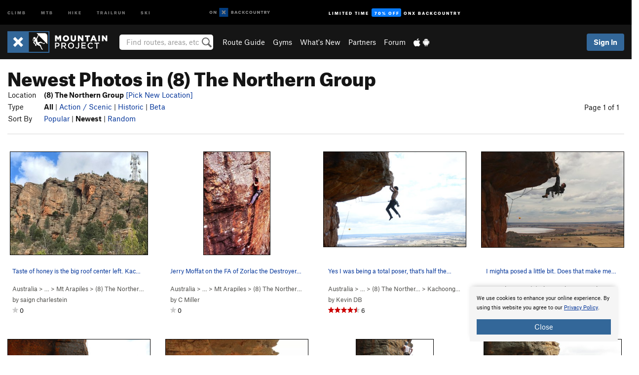

--- FILE ---
content_type: text/html; charset=UTF-8
request_url: https://www.mountainproject.com/featured-photos?locationId=105909708&sort=Newest
body_size: 14203
content:
<!DOCTYPE html>
<html xmlns="http://www.w3.org/1999/xhtml" lang="en-US">
    <head>
        <meta charset="utf-8">
<meta http-equiv="X-UA-Compatible" content="IE=edge">
<meta name="viewport" content="width=device-width, initial-scale=1, shrink-to-fit=no, viewport-fit=cover">

<title>Climbing Photos</title>

<meta http-equiv="Content-Language" content="en_US" />

<link href="/css/ap-vendor-full.css?id=fa0c443b73aac8a18b4ba7cffcc25368" rel="stylesheet" />


<link rel="stylesheet" href="/css/styles-shared-all.css?id=aedb0a51a5dd997667be99ba5074f0fb"/>

    <link rel="stylesheet" href="/css/styles-shared-ap.css?id=15053a49f49e2336f1c6295cbf5ff953"/>

<link rel="stylesheet" href="/css/styles-site-climb.css?id=2b6a6b64981c9b55101824caccc9fde2"/>


    <style>
        .metric {
            display: none;
        }
    </style>

            <link href="//cdn2.apstatic.com" rel="dns-prefetch" />
    
<meta name="description" content="Find rock climbing routes, photos, and guides for every state, along with experiences and advice from fellow climbers."/>
    <meta property="og:title" content="Climbing Photos"/>
    <meta property="og:site_name" content="Mountain Project"/>
    <meta property="og:type" content="website"/>
    <meta property="og:description" content="Find rock climbing routes, photos, and guides for every state, along with experiences and advice from fellow climbers."/>
    <meta property="og:image" content="https://www.mountainproject.com/assets/photos/climb/111569437_medium_1494295483.jpg"/>
    <meta property="fb:app_id" content="11749012187"/>

    
    

    
                        <meta property="og:url" content="https://www.mountainproject.com/featured-photos"/>
            <link rel="canonical" href="https://www.mountainproject.com/featured-photos"/>
            
<meta name="google-site-verification" content="dfmLg0_QdCMHOFDJ7edPcQXqjvNTl96j5206gg7CDGM"/>
<link rel="shortcut icon" href="/img/climb/favicons/favicon.png">
<link rel="apple-touch-icon-precomposed" href="/img/climb/favicons/favicon-152.png">
<link rel="icon" sizes="16x16" href="/img/climb/favicons/favicon-16.png">
<link rel="icon" sizes="32x32" href="/img/climb/favicons/favicon-32.png">
<link rel="icon" sizes="152x152" href="/img/climb/favicons/favicon-152.png">
<link rel="icon" sizes="180x180" href="/img/climb/favicons/favicon-180.png">

<script src="/js/ap-vendor-full.js?id=1945ee864736d4f641db293c26469e96"></script>

    <script type="text/javascript">
        (function(w) {
            w.ap = w.ap || {};

            w.ap.config = {
                'projectType': 'climb',
                'allProjectTypes': ["climb","mtb","hike","trailrun","ski"],
                'isLoggedIn': 0,
                'userId': undefined,
                                    'onxUserId': undefined,
                                'isAdmin': 0,
                'displayMetric': 0,
                'cdnUrl': '',
                'cdnFilesUrl': 'https://mountainproject.com/assets',
                'brandColor': '#336799',
                'riderRight': '/img/climb/climberRight.svg',
                'riderLeft': '/img/climb/climberRight.svg',
                'isProd': '1',
                'env': 'production'
            };
        })(window);
    </script>

    <script src="/js/sites/all.js?id=449cf39ab6835bb9a0eda35c278225b3"></script>
    <script src="/js/sites/ap.js?id=ed1d4111a8d160505075462007825505"></script>
    <script src="/js/firebase-climb.js?id=d2b594d44c2cdf48c64366455d9a6131"></script>

<script src="/js/climb-main.js?id=20ed83a58b90f562e30cc28772a74a57"></script>
<script>
        (function(w,d,s,l,i){w[l]=w[l]||[];
                        w[l].push({'gtm.start': new Date().getTime(),event:'gtm.js'});
            var f=d.getElementsByTagName(s)[0],j=d.createElement(s),dl=l!='dataLayer'?'&l='+l:'';j.async=true;j.src=
            'https://www.googletagmanager.com/gtm.js?id='+i+dl;f.parentNode.insertBefore(j,f);
        })(window,document,'script','dataLayer','GTM-KX76S82');
    </script>
            <script>
            (function(b,r,a,n,c,h,_,s,d,k){if(!b[n]||!b[n]._q){for(;s<_.length;)c(h,_[s++]);d=r.createElement(a);d.async=1;d.src="https://cdn.branch.io/branch-latest.min.js";k=r.getElementsByTagName(a)[0];k.parentNode.insertBefore(d,k);b[n]=h}})(window,document,"script","branch",function(b,r){b[r]=function(){b._q.push([r,arguments])}},{_q:[],_v:1},"addListener banner closeBanner closeJourney data deepview deepviewCta first init link logout removeListener setBranchViewData setIdentity track trackCommerceEvent logEvent disableTracking getBrowserFingerprintId crossPlatformIds lastAttributedTouchData setAPIResponseCallback qrCode setRequestMetaData setAPIUrl getAPIUrl setDMAParamsForEEA".split(" "), 0);
            branch.init('key_live_pjQ0EKK0ulHZ2Vn7cvVJNidguqosf7sF');
            branch.setBranchViewData({
                data: {
                    web_url: window.location.href,
                },
            })
                    </script>
        <script src="https://615b02ef838540809c4f5d09cd4e9626.js.ubembed.com" async></script>
    <script data-ad-client="ca-pub-6303172662991335" async crossorigin="anonymous" src="https://pagead2.googlesyndication.com/pagead/js/adsbygoogle.js?client=ca-pub-6303172662991335"></script>
    <script async src="https://securepubads.g.doubleclick.net/tag/js/gpt.js"></script>
    <script>
        window.googletag = window.googletag || {cmd: []};
        googletag.cmd.push(function() {

            googletag.defineSlot(
                '/22290733000/AdventureProjects/BellyBand',
                [
                    [1024, 90],
                    [1024, 250],
                    [728, 90],
                    [728, 250],
                    [300, 600],
                    [300, 250],
                ],
                'div-gpt-ad-1614710348458-0'
            ).defineSizeMapping([
                [[1024, 0], [[1024, 250], [1024, 90]]],
                [[728, 0], [[728, 250], [728, 90]]],
                [[300, 0], [[300, 600],[300, 250]]],
                [[0, 0], []]
            ]).addService(googletag.pubads());;

            googletag.defineSlot(
                '/22290733000/AdventureProjects/LeaderBoard',
                [
                    [1024, 90],
                    [1024, 250],
                    [728, 250],
                    [728, 90],
                    [320, 50],
                    [320, 100]
                ],
                'div-gpt-ad-1614709329076-0'
            ).defineSizeMapping([
                [[1024, 0], [[1024, 250], [1024, 90]]],
                [[728, 0], [[728, 250], [728, 90]]],
                [[300, 0], [[320, 100],[320, 50]]],
                [[0, 0], []]
            ]).addService(googletag.pubads());

            googletag.pubads().setTargeting('domain','mountainproject.com');
            googletag.pubads().setTargeting('env','production');
            googletag.pubads().setTargeting('url','featured-photos');
            googletag.pubads().setTargeting('dir','featured-photos');
            googletag.pubads().setTargeting('user_role','guest');
            googletag.pubads().setTargeting('is_logged_in','false');
            googletag.pubads().enableSingleRequest();
            googletag.pubads().collapseEmptyDivs();
            googletag.enableServices();
        });
    </script>

<link href="/css/froala_editor.pkgd.min-3-1-0.css" rel="stylesheet" type="text/css"/>








    </head>
    <body id="body-climb">
                    <noscript><iframe src="https://www.googletagmanager.com/ns.html?id=GTM-KX76S82"
                  height="0" width="0" style="display:none;visibility:hidden"></iframe></noscript>

    
    <div class="modal fade login-modal" id="login-modal" tabindex="-1" role="dialog" aria-hidden="true">
    <div class="modal-dialog modal-sm" role="document">
        <div class="modal-content">
            <div class="modal-header">
                
                                    <button type="button" class="close" data-dismiss="modal" aria-label="Close">
                        <span aria-hidden="true">
                            <img src="/img/icons/closeX-lightBg.svg" />
                        </span>
                    </button>
                                <h2 class="modal-title">Sign Up or Log In</h2>
                            </div>
            <div class="modal-body">
                <div class="container-fluid">
                    <div class="text-xs-center all-sites-disclaimer">
    <p class="text-muted"><a target="_blank" href="https://www.adventureprojects.net">Your FREE account works with all Adventure Projects sites <img src="/img/arrows/nextGray.svg"/></a></p>
</div>

<div class="login-signup-block" >
    <span class="wide">
    <a href="https://www.mountainproject.com/auth/login/onx" class="btn btn-onx"><img src="/img/social/white-onx.svg">Continue with onX Maps</a>
</span>

    <span class="wide">
    <a href="https://www.mountainproject.com/auth/login/facebook" class="btn btn-facebook"><img src="/img/social/white-facebook.svg">Sign in with Facebook</a>
</span>

    <span class="wide">
        <style>
            #appleid-signin {
                width: 100%;
                height: 40px;
                margin: 1rem 0;
            }
            div[role="button"] {
                max-width: none !important;
            }
        </style>
        <div
            id="appleid-signin"
            data-color="white"
            data-border="true"
            data-type="sign in"
            data-border="true"
            data-border-radius="20"
        ></div>
        <script type="text/javascript"
                src="https://appleid.cdn-apple.com/appleauth/static/jsapi/appleid/1/en_US/appleid.auth.js"></script>
        <script type="text/javascript">
            AppleID.auth.init({
                clientId: 'com.mountainproject.www',
                scope: 'name email',
                redirectURI: 'https://www.mountainproject.com/auth/login/apple/return',
                usePopup: false //or false defaults to false
            });
        </script>
</span>

    
    <br />
    <div id="email-login"></div>
    <a class="lost-password-toggle" href="#" style="display: block; margin-top: 5px;">Password help</a>

    <div class="orSeparator">
        <span>OR</span><hr>
    </div>

    
            
        <div id="email-signup"></div>
        <p></p>
    </div>


<div class="lost-password-block"  style="display: none" >
    <div id="forgot-password"></div>
    <p class="mt-2 text-xs-center"><a class="lost-password-toggle" href="#">Cancel</a></p>
</div>

<script>
    $.ajax({
        type:'GET',
        url:'/ajax/public/auth/signup',
        success:function(data) {
            $("#email-signup").html(data);
        },

        error: function (msg) {
            console.log(msg);
            var errors = msg.responseJSON;
        }
    });
    $.ajax({
        type:'GET',
        url:'/ajax/public/auth/login',
        success:function(data) {
            $("#email-login").html(data);
        },

        error: function (msg) {
            console.log(msg);
            var errors = msg.responseJSON;
        }
    });
    $.ajax({
        type:'GET',
        url:'/ajax/public/auth/forgot',
        success:function(data) {
            $("#forgot-password").html(data);
        },

        error: function (msg) {
            console.log(msg);
            var errors = msg.responseJSON;
        }
    });
</script>
                </div>
            </div>
                    </div>
    </div>
</div>


<div class="modal fade share-content-modal" id="share-content-modal" tabindex="-1" role="dialog" aria-hidden="true">
    <div class="modal-dialog modal-sm" role="document">
        <div class="modal-content">
            <div class="modal-header">
                
                                    <button type="button" class="close" data-dismiss="modal" aria-label="Close">
                        <span aria-hidden="true">
                            <img src="/img/icons/closeX-lightBg.svg" />
                        </span>
                    </button>
                                <h2 class="modal-title">Share on Mountain Project</h2>
                            </div>
            <div class="modal-body">
                <div class="container-fluid">
                    <div class="block">
            <a href="https://www.mountainproject.com/share/trail">Create Route or
        Route <img class="arrow"
                                                     src="/img/climb/downArrow.png"></a>
    <img class="sliver" src="/img/mapSliver.jpg" />
        </div>
        <hr>
    <div class="block">
        <a href="https://www.mountainproject.com/edit/symbol">Add a Symbol <img class="arrow"
                                                                                        src="/img/climb/downArrow.png"></a>
    <div class="symbols mt-1">
        <img src="/img/map/hazard.png">
        <img src="/img/map/parking.png">
        <img src="/img/map/viewpoint.png">
        <img src="/img/map/info.png">
    </div>
    </div>
    <hr>
    <div class="block">
        <a href="https://www.mountainproject.com/share/photo">Share a Photo <img class="arrow" src="/img/climb/downArrow.png"></a>
    <img class="sliver" src="/img/photoSliver.png"/>
    </div>
    <hr>
    <div class="block">
        <a href="https://www.mountainproject.com/share/video">Share a Video <img class="arrow" src="/img/climb/downArrow.png"></a>
    <div class="mt-1"><img class="videos" src="/img/youTubeVimeo.png"></div>
    </div>
        <hr>
    <div>
        <p><small>Taking other people's content (text, photos, etc) without permission is a copyright violation and
                NOT OKAY!</small></p>
    </div>
                </div>
            </div>
                    </div>
    </div>
</div>
<div class="modal fade flag-content-modal" id="flag-content-modal" tabindex="-1" role="dialog" aria-hidden="true">
    <div class="modal-dialog modal-sm" role="document">
        <div class="modal-content">
            <div class="modal-header">
                
                                    <button type="button" class="close" data-dismiss="modal" aria-label="Close">
                        <span aria-hidden="true">
                            <img src="/img/icons/closeX-lightBg.svg" />
                        </span>
                    </button>
                                <h2 class="modal-title">Flag Inappropriate Post</h2>
                            </div>
            <div class="modal-body">
                <div class="container-fluid">
                    <form method="post" id="flag-content-form">
    <div class="form-group">
        <p>
            <label><input type="radio" name="type" value="spam"> Spam?</label><br>
            <label><input type="radio" name="type" value="jerk"> Being a jerk / offensive?</label><br>
            <label><input type="radio" name="type" value="other"> Something else? Please explain.</label>
        </p>
        <p>Please tell us why:</p>
        <textarea class="short form-control" name="reason"></textarea>
    </div>
    <div class="form-group">
        <input type="hidden" name="_token" value="uKNY3lP2zoL0d4PdgbL4ms2ygfox5aIS5LpX0U1C" autocomplete="off">
        <input type="submit" class="btn btn-primary" value="Flag It">
        <a href="#" class="btn btn-link btn-sm cancel" data-dismiss="modal">Cancel</a>

        <input type="hidden" name="id" value="" />
        <p class="mt-1 form-group small text-muted">
            An Adventure Projects staff member will review this and take an appropriate action, but we generally don't reply.
        </p>
    </div>
</form>
<hr>
<p class="text-xs-center">
    Additionally, you can<br>permanently ignore this user.
</p>
<p class="text-xs-center">
    <a id="ignore-user-info" href="" class="btn btn-primary">More Info</a>
</p>

<script>
    $('#flag-content-form').validate({
        rules: {
            type: {
                required: true
            },
            reason: {
                required: true
            },
        },
        errorPlacement: function(error, element) {
            error.insertAfter("#type-label");
        }
    });
</script>                </div>
            </div>
                    </div>
    </div>
</div>
<div id="faded-background"></div>
                            <div id="header-container-print" class="text-xs-center">
    <img id="logo-print" alt="Mountain Project Logo"
         src="/img/climb/logoHex.png"/>
</div>
<div id="header-container">
    <div class="top-nav">
    <div class="top-nav__wrap">
        <div class="top-nav__left">
            <div class="top-nav__item hidden-sm-down"><a class="top-nav__activity" href="https://www.mountainproject.com"
                    title="Open Mountain Project">Climb</a></div>
            <div class="top-nav__item hidden-sm-down"><a class="top-nav__activity" href="https://www.mtbproject.com"
                    title="Open MTB Project">MTB</a></div>
            <div class="top-nav__item hidden-sm-down"><a class="top-nav__activity" href="https://www.hikingproject.com"
                    title="Open Hiking Project">Hike</a></div>
            <div class="top-nav__item hidden-sm-down"><a class="top-nav__activity"
                    href="https://www.trailrunproject.com" title="Open TrailRun Project">Trailrun</a></div>
            <div class="top-nav__item hidden-sm-down"><a class="top-nav__activity" href="https://www.powderproject.com"
                    title="Open Powder Project">Ski</a></div>
            <div class="top-nav__item">
                <a class="top-nav__activity" href="https://webmap.onxmaps.com/backcountry/?mode=climb&amp;utm_source=mountainproject&amp;utm_medium=owned_referral&amp;utm_content=ap-climb-top-nav&amp;utm_campaign=bc_ap-climb-top-nav-12222023" title="onX Backcountry">
                    <svg width="auto" height="18" viewBox="0 0 82 12" fill="none"
                        xmlns="http://www.w3.org/2000/svg" title="onX Backcountry" style="top: 5px;">
                        <path
                            d="M1.06878 5.99923C1.06878 6.5896 1.44974 6.99653 2.00151 6.99653C2.55329 6.99653 2.93424 6.58805 2.93424 5.99923C2.93424 5.41041 2.55329 5.00193 2.00151 5.00193C1.44974 5.00193 1.06878 5.40886 1.06878 5.99923ZM4 5.99923C4 7.15067 3.17007 8 2 8C0.829933 8 0 7.15067 0 5.99923C0 4.84779 0.829933 4 2 4C3.17007 3.99846 4 4.84779 4 5.99923Z"
                            fill="white" />
                        <path fill-rule="evenodd" clip-rule="evenodd"
                            d="M9.25 8H8.20433L6.57379 5.75154V8H5.5V4H6.54551L8.17621 6.24862V4H9.25V8Z"
                            fill="white" />
                        <path fill-rule="evenodd" clip-rule="evenodd" d="M13.25 12H25.25V0H13.25V12Z" fill="#087BFF" />
                        <path fill-rule="evenodd" clip-rule="evenodd"
                            d="M22.0001 7.66034L20.9297 8.73077L19.2502 7.0512L17.5705 8.73077L16.5001 7.66034L18.1797 5.98076L16.5001 4.30104L17.5705 3.23077L19.2502 4.91018L20.9297 3.23077L22.0001 4.30104L20.3206 5.98076L22.0001 7.66034Z"
                            fill="white" />
                        <path
                            d="M32.0371 5.98425C32.352 5.82677 32.5567 5.52757 32.5567 5.14961C32.5567 4.4567 32.0844 4.01575 31.0294 4.01575H29.25V7.96851H31.1238C32.1631 7.96851 32.6354 7.52756 32.6354 6.83464C32.6354 6.45669 32.3677 6.11024 32.0371 5.98425ZM30.3208 4.89764H30.9978C31.297 4.89764 31.4387 5.00788 31.4387 5.22835C31.4387 5.44882 31.2812 5.55905 30.9978 5.55905H30.3208V4.89764ZM31.0608 7.10236H30.3208V6.4252H31.0608C31.3758 6.4252 31.5332 6.53543 31.5332 6.77165C31.5332 6.99213 31.3758 7.10236 31.0608 7.10236ZM35.1548 4.01575L33.659 7.96851H34.777L35.0447 7.21261H36.5249L36.7925 7.96851H37.9262L36.4303 4.01575H35.1548ZM35.3754 6.26771L35.7847 5.10237L36.1942 6.26771H35.3754ZM40.8551 4.97638C41.233 4.97638 41.5322 5.14961 41.7211 5.48032L42.6659 4.96064C42.3196 4.33071 41.6424 3.95276 40.8551 3.95276C39.6269 3.95276 38.7766 4.80315 38.7766 6.00001C38.7766 7.19685 39.6426 8.04724 40.8551 8.04724C41.6424 8.04724 42.2408 7.70079 42.6187 7.13386L41.7368 6.51969C41.5164 6.8504 41.2172 7.02362 40.8394 7.02362C40.3512 7.02362 39.8789 6.67717 39.8789 6.00001C39.8946 5.38583 40.3039 4.97638 40.8551 4.97638ZM47.7835 4.01575H46.4766L45.4846 5.49607H45.1697V4.01575H44.0989V7.96851H45.1697V6.45669H45.4688L46.5868 7.96851H47.9095L46.3506 5.95276L47.7835 4.01575ZM50.7911 4.97638C51.169 4.97638 51.4682 5.14961 51.6571 5.48032L52.6019 4.96064C52.2556 4.33071 51.5784 3.95276 50.7911 3.95276C49.5629 3.95276 48.7126 4.80315 48.7126 6.00001C48.7126 7.19685 49.5786 8.04724 50.7911 8.04724C51.5784 8.04724 52.1767 7.70079 52.5547 7.13386L51.6728 6.51969C51.4524 6.8504 51.1532 7.02362 50.7754 7.02362C50.2872 7.02362 49.8148 6.67717 49.8148 6.00001C49.8306 5.38583 50.2399 4.97638 50.7911 4.97638ZM55.8457 3.95276C54.6175 3.95276 53.7514 4.8189 53.7514 6.00001C53.7514 7.18111 54.6175 8.04724 55.8457 8.04724C57.0739 8.04724 57.94 7.18111 57.94 6.00001C57.94 4.8189 57.0739 3.95276 55.8457 3.95276ZM55.8457 7.02362C55.2631 7.02362 54.8694 6.59842 54.8694 6.00001C54.8694 5.40158 55.2631 4.97638 55.8457 4.97638C56.4283 4.97638 56.8219 5.40158 56.8219 6.00001C56.8219 6.59842 56.4283 7.02362 55.8457 7.02362ZM61.7664 6.33071C61.7664 6.78741 61.5144 7.02362 61.0892 7.02362C60.6641 7.02362 60.4122 6.78741 60.4122 6.33071V4.01575H59.3414V6.3622C59.3414 7.43307 59.9555 8.04724 61.0892 8.04724C62.223 8.04724 62.8372 7.43307 62.8372 6.3622V4.01575H61.7664V6.33071ZM67.0729 6.23623L65.451 4.01575H64.396V7.96851H65.4667V5.74803L67.0886 7.96851H68.128V4.01575H67.0729V6.23623ZM70.4741 5.00788V7.96851H71.5448V5.00788H72.6629V4.01575H69.3403V5.00788H70.4741ZM77.1664 5.33859C77.1664 4.53543 76.6309 4.01575 75.639 4.01575H73.8754V7.96851H74.9461V6.56693H75.0091L75.9539 7.96851H77.2136L76.1429 6.51969C76.8042 6.37796 77.1664 5.93701 77.1664 5.33859ZM75.6232 5.68504H74.9461V4.97638H75.6232C75.8909 4.97638 76.0799 5.08661 76.0799 5.32283C76.0799 5.57481 75.8909 5.68504 75.6232 5.68504ZM80.4731 4.01575L79.67 5.51181L78.867 4.01575H77.6387L79.1346 6.48819V7.96851H80.2054V6.47245L81.6698 4.01575H80.4731Z"
                            fill="white" />
                    </svg>
                </a>
            </div>
                            <div class="top-nav__item">
                    <a class="top-nav__activity top-nav__activity--cta" href="https://www.onxmaps.com/backcountry/onx-backcountry-is-now-powered-by-mountain-project?utm_source=mountainproject&amp;utm_medium=owned_referral&amp;utm_content=ap-climb-top-nav-cta&amp;utm_campaign=bc_lto-67-off"
                        title="Limited Time Offer">
                        <span>Limited Time</span><strong>70% Off</strong><span class="hidden-sm-down">onX
                            Backcountry</span>
                    </a>
                </div>
                    </div>
        <div class="top-nav__right">
            <div id="content-in-progress" class="top-nav__item"></div>
<script>
    if (inIframe()) {
        $("#content-in-progress").hide();
    }else{
        $.ajax({
            type:'GET',
            url:'/ajax/public/content-in-progress',
            success:function(data) {
                $("#content-in-progress").html(data);
                attachMessageToggles();
            },
            error: function (msg) {
                console.log(msg);
                var errors = msg.responseJSON;
            }
        });
    }
</script>

        </div>
    </div>
</div>
    <div id="header" class="container-fluid">
        <div class="header-container">
                            <div class="header-container__nav">
                    
                    <a href="/" class="app-logo" title="Home"><img src="/img/climb/logoHex2.svg" alt="Logo"/></a>

                    <div id="desktop-header-search" class="search hidden-sm-down">
                        <search redirect-url="https://www.mountainproject.com/search"
                                endpoint="https://www.mountainproject.com/ajax/public/search/suggestions" container="desktop-header-search"
                                placeholder="Find routes, areas, etc" autocomplete="off" name="search"></search>
                    </div>

                    <div id="header-nav" class="hidden-sm-down">
                                                <div id="links">
            <div class="tab">
            <a href="https://www.mountainproject.com/route-guide">Route Guide</a>
        </div>
            <div class="tab">
            <a href="https://www.mountainproject.com/gyms">Gyms</a>
        </div>
            <div class="tab">
            <a href="https://www.mountainproject.com/whats-new">What's New</a>
        </div>
            <div class="tab">
            <a href="https://www.mountainproject.com/partner-finder">Partners</a>
        </div>
            <div class="tab">
            <a href="https://www.mountainproject.com/forum">Forum</a>
        </div>
        <div class="tab">
        <a href="https://www.mountainproject.com/mobile-app" title="Mobile Apps">
            <img class="apple icon" src="/img/apple.png" alt="Apple"/><img
                    class="android icon" src="/img/android.png" alt="Android"/>
        </a>
    </div>
</div>
                    </div>
                                    </div>
                
                <div class="header-container__user">
                                            
                    <div id="user">
                        
                                                    <a href="#" data-toggle="modal" data-target="#login-modal"
                                class="btn btn-primary btn-sm sign-in">Sign In</a>
                                            </div>
                    
                    
                    <div id="hamburger-container" class="hidden-md-up">
                        
                        <a class="hamburger" id="hamburger-trigger" data-toggle="collapse"
                            href="#hamburger-contents" aria-expanded="false" aria-controls="hamburger-contents"><img
                                    src="/img/hamburgerIcon.svg" class="closed" alt="Menu"
                                    title="Menu"></a>
                    </div>
                </div>
                    </div>
        
        <div class="container-fluid row collapse hidden-lg-up" id="hamburger-contents">
            <div id="mobile-header-search" class="item search">
                <search redirect-url="https://www.mountainproject.com/search"
                        endpoint="https://www.mountainproject.com/ajax/public/search/suggestions" container="mobile-header-search"
                        placeholder="Find routes, areas, etc" autocomplete="off"  name="search"></search>
            </div>
            <div class="item">
        <a href="https://www.mountainproject.com/route-guide">Route Guide  <img class="menu-arrow" src="/img/arrowRightBlack.svg"/></a>
    </div>
    <div class="item">
        <a href="https://www.mountainproject.com/gyms">Climbing Gyms  <img class="menu-arrow" src="/img/arrowRightBlack.svg"/></a>
    </div>
    <div class="item">
        <a href="https://www.mountainproject.com/whats-new">What's New <img class="menu-arrow" src="/img/arrowRightBlack.svg"/></a>
    </div>
    <div class="item">
        <a href="https://www.mountainproject.com/partner-finder">Partners <img class="menu-arrow" src="/img/arrowRightBlack.svg"/></a>
    </div>
    <div class="item">
        <a href="https://www.mountainproject.com/forum">Forum <img class="menu-arrow" src="/img/arrowRightBlack.svg"/></a>
    </div>
<div class="item mobile">
    <a href="https://www.mountainproject.com/mobile-app">
        Get the app
        <img class="apple" src="/img/appleBlack.svg" />
        <img class="android" src="/img/androidBlack.svg" />
        <img class="menu-arrow" src="/img/arrowRightBlack.svg" />
    </a>
</div>
        </div>

            </div>
</div>


<div class="">
    <div class="container-fluid">
        <div class="row">
            <!-- /22290733000/AdventureProjects/LeaderBoard -->
            <style>#div-gpt-ad-1614709329076-0 iframe { margin: 10px 0 0; } </style>
            <div style="display: flex; justify-content: center;">
                <div id='div-gpt-ad-1614709329076-0'>
                <script>
                    googletag.cmd.push(function() { googletag.display('div-gpt-ad-1614709329076-0'); });
                </script>
                </div>
            </div>
        </div>
    </div>
</div>

        <div class="main-content-container ">
            <div class="container-fluid">
                <div id="flash-message"></div>
    <script>
        $.ajax({
            type:'GET',
            url:'/ajax/public/flash/messages',
            success:function(data) {
                $("#flash-message").html(data);
            },
            cache: false,
            error: function (msg) {
                console.log(msg);
                var errors = msg.responseJSON;
            }
        });
    </script>
                <script>
    // if in an iframe, we're probably in some admin or admin-like tool, or a widget.  don't show some messaging
    // we want to do this here (not document ready) which would cause a highly visible page reflow
    if (inIframe()) {
        $(".page-improvement-message").hide();
    }

    function hideImprovementMessage()
    {
        setCookie
    }
</script>


                    <div id="photos">
        <div class="row pt-main-content mb-2">
    <div class="col-xs-12">
        <h1>Newest  Photos  in (8) The Northern Group</h1>
        <table class="float-md-left">
            <tr>
                <td class="pr-1">Location</td>
                <td>
                    <input id="initial-id-single" type="hidden" name="selectedIds" value="105909708"/>
    <strong><span id="single-area-picker-name">(8) The Northern Group</span></strong> <a
            href="javascript: changeAreaPickerLocation('single', 0);">[Pick New Location]</a>

<script>
    function changeAreaPickerLocation(mode, includeRoutes) {
        var id = $("#initial-id-"+mode).val();
        if (!id) {
            id = 0;
        }
        showModalDlgFromAjax(
            // mode should be "single" or "multi"
            '/ajax/public/area-picker/' + id + "?mode="+mode+"&routes="+includeRoutes,
            '',
            ['modal-md', '']
        );
    }
</script>
                </td>
            </tr>
            <tr>
                <td class="pr-1">Type</td>
                <td>
                                                                                                <strong>All</strong>
                                                                     |                                                     <a href="https://www.mountainproject.com/featured-photos?sort=Newest&locationId=105909708&type=Action">Action / Scenic</a>
                                                                     |                                                     <a href="https://www.mountainproject.com/featured-photos?sort=Newest&locationId=105909708&type=Historical">Historic</a>
                                                                     |                                                     <a href="https://www.mountainproject.com/featured-photos?sort=Newest&locationId=105909708&type=Beta">Beta</a>
                                                            </td>
            </tr>
            <tr>
                <td class="pr-1">Sort By</td>
                <td>
                                                                                                <a href="https://www.mountainproject.com/featured-photos?sort=Popular&locationId=105909708&type=All">Popular</a>
                                                                     |                                                     <strong>Newest</strong>
                                                                     |                                                     <a href="https://www.mountainproject.com/featured-photos?sort=Random&locationId=105909708&type=All">Random</a>
                                                            </td>
            </tr>
        </table>
        <div class="float-md-right">
            <div class="pagination">
        <a class="no-click">
        Page 1 of 1
    </a>
    </div>        </div>
        <div class="clearfix"></div>
        <hr>
    </div>
</div>

<div class="row">
    <div class="col-xs-12">
                    <div class="row onx-photo-row-fix">
                                    <div class="col-xs-4 col-lg-3 card-with-photo">
                        <a class="card-with-photo photo-card" href="https://www.mountainproject.com/photo/117090882/taste-of-honey-is-the-big-roof-center-left-kachoong-is-the-smaller-roof-just-rig"
   onclick='return photoClicked(117090882);'>
    <div class="img-container position-relative">
            <img  class="lazy" data-src='https://mountainproject.com/assets/photos/climb/117090882_smallMed_1560054899.jpg?cache=1702073351' data-original='https://mountainproject.com/assets/photos/climb/117090882_smallMed_1560054899.jpg?cache=1702073351' alt="Taste of honey is the big roof center left. Kachoong is the smaller roof just right">
        </div>
</a>
<div class="card-text small mb-2">
    
    <a class="card-with-photo photo-card" href="https://www.mountainproject.com/photo/117090882/taste-of-honey-is-the-big-roof-center-left-kachoong-is-the-smaller-roof-just-rig"
       onclick='return photoClicked(117090882);'>
        <div class="title-row text-truncate">Taste of honey is the big roof center left. Kac&hellip;
        </div>
    </a>
            <div class="text-warm text-truncate">
            <a href="https://www.mountainproject.com/area/105907756/australia">Australia</a>
        
            &gt; &hellip;
            
             &gt; <a href="https://www.mountainproject.com/area/105907765/mount-arapiles">Mt Arapiles</a>
        
             &gt; <a href="https://www.mountainproject.com/area/105909708/the-northern-group">(8) The Northern Group</a>
            </div>
                <div class="text-truncate text-warm">
            by <a href="https://www.mountainproject.com/user/200043948/saign-charlestein">saign charlestein</a>
        </div>
                <!--START-STARS-Climb\Lib\Models\Image-117090882-->
<span class='scoreStars '>
            <img src='/img/stars/starRedEmpty.svg' alt='' class="first">
                                            
                                                
                                                
                                                
                                                
                        </span>


<!--END-STARS-Climb\Lib\Models\Image-117090882-->
        &nbsp;<span class="score-details">0</span>
    </div>
                    </div>
                                    <div class="col-xs-4 col-lg-3 card-with-photo">
                        <a class="card-with-photo photo-card" href="https://www.mountainproject.com/photo/111819000/jerry-moffat-on-the-fa-of-zorlac-the-destroyer-31513d-mt-arapiles-photo-by-glenn"
   onclick='return photoClicked(111819000);'>
    <div class="img-container position-relative">
            <img  class="lazy" data-src='https://mountainproject.com/assets/photos/climb/111819000_smallMed_1494305885.jpg?cache=1593380080' data-original='https://mountainproject.com/assets/photos/climb/111819000_smallMed_1494305885.jpg?cache=1593380080' alt="Jerry Moffat on the FA of Zorlac the Destroyer (31/5.13d), Mt. Arapiles<br>
<br>
Photo by Glenn Robbins">
        </div>
</a>
<div class="card-text small mb-2">
    
    <a class="card-with-photo photo-card" href="https://www.mountainproject.com/photo/111819000/jerry-moffat-on-the-fa-of-zorlac-the-destroyer-31513d-mt-arapiles-photo-by-glenn"
       onclick='return photoClicked(111819000);'>
        <div class="title-row text-truncate">Jerry Moffat on the FA of Zorlac the Destroyer&hellip;
        </div>
    </a>
            <div class="text-warm text-truncate">
            <a href="https://www.mountainproject.com/area/105907756/australia">Australia</a>
        
            &gt; &hellip;
            
             &gt; <a href="https://www.mountainproject.com/area/105907765/mount-arapiles">Mt Arapiles</a>
        
             &gt; <a href="https://www.mountainproject.com/area/105909708/the-northern-group">(8) The Northern Group</a>
            </div>
                <div class="text-truncate text-warm">
            by <a href="https://www.mountainproject.com/user/10788/c-miller">C Miller</a>
        </div>
                <!--START-STARS-Climb\Lib\Models\Image-111819000-->
<span class='scoreStars '>
            <img src='/img/stars/starRedEmpty.svg' alt='' class="first">
                                            
                                                
                                                
                                                
                                                
                        </span>


<!--END-STARS-Climb\Lib\Models\Image-111819000-->
        &nbsp;<span class="score-details">0</span>
    </div>
                    </div>
                                    <div class="col-xs-4 col-lg-3 card-with-photo">
                        <a class="card-with-photo photo-card" href="https://www.mountainproject.com/photo/110632271/yes-i-was-being-a-total-poser-thats-half-the-fun-of-climbing-this-route"
   onclick='return photoClicked(110632271);'>
    <div class="img-container position-relative">
            <img  class="lazy" data-src='https://mountainproject.com/assets/photos/climb/110632271_smallMed_1494341815.jpg?cache=1617232572' data-original='https://mountainproject.com/assets/photos/climb/110632271_smallMed_1494341815.jpg?cache=1617232572' alt="Yes I was being a total poser, that's half the fun of climbing this route. ">
        </div>
</a>
<div class="card-text small mb-2">
    
    <a class="card-with-photo photo-card" href="https://www.mountainproject.com/photo/110632271/yes-i-was-being-a-total-poser-thats-half-the-fun-of-climbing-this-route"
       onclick='return photoClicked(110632271);'>
        <div class="title-row text-truncate">Yes I was being a total poser, that&#039;s half the&hellip;
        </div>
    </a>
            <div class="text-warm text-truncate">
            <a href="https://www.mountainproject.com/area/105907756/australia">Australia</a>
        
            &gt; &hellip;
            <span class="display-none">1</span>
            
             &gt; <a href="https://www.mountainproject.com/area/105909708/the-northern-group">(8) The Norther&hellip;</a>
        
             &gt; <a href="https://www.mountainproject.com/route/105909747/kachoong">Kachoong            (<span class='rateYDS'>5.10c</span> <span class='rateFrench'>6b</span> <span class='rateEwbanks'>20</span> <span class='rateUIAA'>VII</span> <span class='rateZA'>20</span> <span class='rateBritish'>E2 5b</span>)</a>
            </div>
                <div class="text-truncate text-warm">
            by <a href="https://www.mountainproject.com/user/107724277/kevin-db">Kevin DB</a>
        </div>
                <!--START-STARS-Climb\Lib\Models\Image-110632271-->
<span class='scoreStars '>
                                            <img src='/img/stars/starRed.svg' alt=''  class="first" >
                                                <img src='/img/stars/starRed.svg' alt='' >
                                                <img src='/img/stars/starRed.svg' alt='' >
                                                <img src='/img/stars/starRed.svg' alt='' >
                                                <img src='/img/stars/starRedHalf.svg' alt='' >
                        </span>


<!--END-STARS-Climb\Lib\Models\Image-110632271-->
        &nbsp;<span class="score-details">6</span>
    </div>
                    </div>
                                    <div class="col-xs-4 col-lg-3 card-with-photo">
                        <a class="card-with-photo photo-card" href="https://www.mountainproject.com/photo/109005176/i-mighta-posed-a-little-bit-does-that-make-me-a-poser"
   onclick='return photoClicked(109005176);'>
    <div class="img-container position-relative">
            <img  class="lazy" data-src='https://mountainproject.com/assets/photos/climb/109005176_smallMed_1494302650.jpg?cache=1728188690' data-original='https://mountainproject.com/assets/photos/climb/109005176_smallMed_1494302650.jpg?cache=1728188690' alt="I mighta posed a little bit. Does that make me a poser?">
        </div>
</a>
<div class="card-text small mb-2">
    
    <a class="card-with-photo photo-card" href="https://www.mountainproject.com/photo/109005176/i-mighta-posed-a-little-bit-does-that-make-me-a-poser"
       onclick='return photoClicked(109005176);'>
        <div class="title-row text-truncate">I mighta posed a little bit. Does that make me&hellip;
        </div>
    </a>
            <div class="text-warm text-truncate">
            <a href="https://www.mountainproject.com/area/105907756/australia">Australia</a>
        
            &gt; &hellip;
            <span class="display-none">1</span>
            
             &gt; <a href="https://www.mountainproject.com/area/105909708/the-northern-group">(8) The Norther&hellip;</a>
        
             &gt; <a href="https://www.mountainproject.com/route/105909747/kachoong">Kachoong            (<span class='rateYDS'>5.10c</span> <span class='rateFrench'>6b</span> <span class='rateEwbanks'>20</span> <span class='rateUIAA'>VII</span> <span class='rateZA'>20</span> <span class='rateBritish'>E2 5b</span>)</a>
            </div>
                <div class="text-truncate text-warm">
            by <a href="https://www.mountainproject.com/user/106152309/colin-brochard">Colin Brochard</a>
        </div>
                <!--START-STARS-Climb\Lib\Models\Image-109005176-->
<span class='scoreStars '>
                                            <img src='/img/stars/starRed.svg' alt=''  class="first" >
                                                <img src='/img/stars/starRed.svg' alt='' >
                                                <img src='/img/stars/starRed.svg' alt='' >
                                                <img src='/img/stars/starRed.svg' alt='' >
                                                <img src='/img/stars/starRedHalf.svg' alt='' >
                        </span>


<!--END-STARS-Climb\Lib\Models\Image-109005176-->
        &nbsp;<span class="score-details">6</span>
    </div>
                    </div>
                                    <div class="col-xs-4 col-lg-3 card-with-photo">
                        <a class="card-with-photo photo-card" href="https://www.mountainproject.com/photo/107608300/seconding-the-mega-classic-kachoong-21"
   onclick='return photoClicked(107608300);'>
    <div class="img-container position-relative">
            <img  class="lazy" data-src='https://mountainproject.com/assets/photos/climb/107608300_smallMed_1494199969.jpg?cache=1728422422' data-original='https://mountainproject.com/assets/photos/climb/107608300_smallMed_1494199969.jpg?cache=1728422422' alt="Seconding the Mega-Classic Kachoong (21) <br>
">
        </div>
</a>
<div class="card-text small mb-2">
    
    <a class="card-with-photo photo-card" href="https://www.mountainproject.com/photo/107608300/seconding-the-mega-classic-kachoong-21"
       onclick='return photoClicked(107608300);'>
        <div class="title-row text-truncate">Seconding the Mega-Classic Kachoong (21)   
        </div>
    </a>
            <div class="text-warm text-truncate">
            <a href="https://www.mountainproject.com/area/105907756/australia">Australia</a>
        
            &gt; &hellip;
            <span class="display-none">1</span>
            
             &gt; <a href="https://www.mountainproject.com/area/105909708/the-northern-group">(8) The Norther&hellip;</a>
        
             &gt; <a href="https://www.mountainproject.com/route/105909747/kachoong">Kachoong            (<span class='rateYDS'>5.10c</span> <span class='rateFrench'>6b</span> <span class='rateEwbanks'>20</span> <span class='rateUIAA'>VII</span> <span class='rateZA'>20</span> <span class='rateBritish'>E2 5b</span>)</a>
            </div>
                <div class="text-truncate text-warm">
            by <a href="https://www.mountainproject.com/user/107608288/nigel-joyce">Nigel Joyce</a>
        </div>
                <!--START-STARS-Climb\Lib\Models\Image-107608300-->
<span class='scoreStars '>
                                            <img src='/img/stars/starRed.svg' alt=''  class="first" >
                                                <img src='/img/stars/starRed.svg' alt='' >
                                                <img src='/img/stars/starRed.svg' alt='' >
                                                <img src='/img/stars/starRed.svg' alt='' >
                                                <img src='/img/stars/starRedHalf.svg' alt='' >
                        </span>


<!--END-STARS-Climb\Lib\Models\Image-107608300-->
        &nbsp;<span class="score-details">9</span>
    </div>
                    </div>
                                    <div class="col-xs-4 col-lg-3 card-with-photo">
                        <a class="card-with-photo photo-card" href="https://www.mountainproject.com/photo/106424207/taste-of-honey-march-2006"
   onclick='return photoClicked(106424207);'>
    <div class="img-container position-relative">
            <img  class="lazy" data-src='https://mountainproject.com/assets/photos/climb/106424207_smallMed_1494107457.jpg?cache=1593380080' data-original='https://mountainproject.com/assets/photos/climb/106424207_smallMed_1494107457.jpg?cache=1593380080' alt="taste of honey, march 2006?">
        </div>
</a>
<div class="card-text small mb-2">
    
    <a class="card-with-photo photo-card" href="https://www.mountainproject.com/photo/106424207/taste-of-honey-march-2006"
       onclick='return photoClicked(106424207);'>
        <div class="title-row text-truncate">taste of honey, march 2006?
        </div>
    </a>
            <div class="text-warm text-truncate">
            <a href="https://www.mountainproject.com/area/105907756/australia">Australia</a>
        
            &gt; &hellip;
            <span class="display-none">1</span>
            
             &gt; <a href="https://www.mountainproject.com/area/105909708/the-northern-group">(8) The Norther&hellip;</a>
        
             &gt; <a href="https://www.mountainproject.com/route/105910988/a-taste-of-honey">A Taste of Honey            (<span class='rateYDS'>5.10d</span> <span class='rateFrench'>6b+</span> <span class='rateEwbanks'>21</span> <span class='rateUIAA'>VII+</span> <span class='rateZA'>21</span> <span class='rateBritish'>E3 5b</span>)</a>
            </div>
                <div class="text-truncate text-warm">
            by <a href="https://www.mountainproject.com/user/105952525/travis-melin">Travis Melin</a>
        </div>
                <!--START-STARS-Climb\Lib\Models\Image-106424207-->
<span class='scoreStars '>
            <img src='/img/stars/starRedEmpty.svg' alt='' class="first">
                                            
                                                
                                                
                                                
                                                
                        </span>


<!--END-STARS-Climb\Lib\Models\Image-106424207-->
        &nbsp;<span class="score-details">0</span>
    </div>
                    </div>
                                    <div class="col-xs-4 col-lg-3 card-with-photo">
                        <a class="card-with-photo photo-card" href="https://www.mountainproject.com/photo/106125303/byron-murray-at-good-holds-above-the-roof"
   onclick='return photoClicked(106125303);'>
    <div class="img-container position-relative">
            <img  class="lazy" data-src='https://mountainproject.com/assets/photos/climb/106125303_smallMed_1558651489.jpg?cache=1593380080' data-original='https://mountainproject.com/assets/photos/climb/106125303_smallMed_1558651489.jpg?cache=1593380080' alt="Byron Murray at good holds above the roof.">
        </div>
</a>
<div class="card-text small mb-2">
    
    <a class="card-with-photo photo-card" href="https://www.mountainproject.com/photo/106125303/byron-murray-at-good-holds-above-the-roof"
       onclick='return photoClicked(106125303);'>
        <div class="title-row text-truncate">Byron Murray at good holds above the roof.
        </div>
    </a>
            <div class="text-warm text-truncate">
            <a href="https://www.mountainproject.com/area/105907756/australia">Australia</a>
        
            &gt; &hellip;
            <span class="display-none">1</span>
            
             &gt; <a href="https://www.mountainproject.com/area/105909708/the-northern-group">(8) The Norther&hellip;</a>
        
             &gt; <a href="https://www.mountainproject.com/route/105909747/kachoong">Kachoong            (<span class='rateYDS'>5.10c</span> <span class='rateFrench'>6b</span> <span class='rateEwbanks'>20</span> <span class='rateUIAA'>VII</span> <span class='rateZA'>20</span> <span class='rateBritish'>E2 5b</span>)</a>
            </div>
                <div class="text-truncate text-warm">
            by <a href="https://www.mountainproject.com/user/14258/byron-murray">Byron Murray</a>
        </div>
                <!--START-STARS-Climb\Lib\Models\Image-106125303-->
<span class='scoreStars '>
                                            <img src='/img/stars/starRed.svg' alt=''  class="first" >
                                                <img src='/img/stars/starRed.svg' alt='' >
                                                <img src='/img/stars/starRed.svg' alt='' >
                                                <img src='/img/stars/starRed.svg' alt='' >
                                                <img src='/img/stars/starRedHalf.svg' alt='' >
                        </span>


<!--END-STARS-Climb\Lib\Models\Image-106125303-->
        &nbsp;<span class="score-details">8</span>
    </div>
                    </div>
                                    <div class="col-xs-4 col-lg-3 card-with-photo">
                        <a class="card-with-photo photo-card" href="https://www.mountainproject.com/photo/106125302/byron-murray-pulling-through"
   onclick='return photoClicked(106125302);'>
    <div class="img-container position-relative">
            <img  class="lazy" data-src='https://mountainproject.com/assets/photos/climb/106125302_smallMed_1558651487.jpg?cache=1593380080' data-original='https://mountainproject.com/assets/photos/climb/106125302_smallMed_1558651487.jpg?cache=1593380080' alt="Byron Murray pulling through...">
        </div>
</a>
<div class="card-text small mb-2">
    
    <a class="card-with-photo photo-card" href="https://www.mountainproject.com/photo/106125302/byron-murray-pulling-through"
       onclick='return photoClicked(106125302);'>
        <div class="title-row text-truncate">Byron Murray pulling through...
        </div>
    </a>
            <div class="text-warm text-truncate">
            <a href="https://www.mountainproject.com/area/105907756/australia">Australia</a>
        
            &gt; &hellip;
            <span class="display-none">1</span>
            
             &gt; <a href="https://www.mountainproject.com/area/105909708/the-northern-group">(8) The Norther&hellip;</a>
        
             &gt; <a href="https://www.mountainproject.com/route/105909747/kachoong">Kachoong            (<span class='rateYDS'>5.10c</span> <span class='rateFrench'>6b</span> <span class='rateEwbanks'>20</span> <span class='rateUIAA'>VII</span> <span class='rateZA'>20</span> <span class='rateBritish'>E2 5b</span>)</a>
            </div>
                <div class="text-truncate text-warm">
            by <a href="https://www.mountainproject.com/user/14258/byron-murray">Byron Murray</a>
        </div>
                <!--START-STARS-Climb\Lib\Models\Image-106125302-->
<span class='scoreStars '>
                                            <img src='/img/stars/starRed.svg' alt=''  class="first" >
                                                <img src='/img/stars/starRed.svg' alt='' >
                                                <img src='/img/stars/starRed.svg' alt='' >
                                                <img src='/img/stars/starRed.svg' alt='' >
                                                
                        </span>


<!--END-STARS-Climb\Lib\Models\Image-106125302-->
        &nbsp;<span class="score-details">1</span>
    </div>
                    </div>
                                    <div class="col-xs-4 col-lg-3 card-with-photo">
                        <a class="card-with-photo photo-card" href="https://www.mountainproject.com/photo/106125301/byron-murray-clipping-the-pin"
   onclick='return photoClicked(106125301);'>
    <div class="img-container position-relative">
            <img  class="lazy" data-src='https://mountainproject.com/assets/photos/climb/106125301_smallMed_1558651486.jpg?cache=1593380080' data-original='https://mountainproject.com/assets/photos/climb/106125301_smallMed_1558651486.jpg?cache=1593380080' alt="Byron Murray clipping the pin.">
        </div>
</a>
<div class="card-text small mb-2">
    
    <a class="card-with-photo photo-card" href="https://www.mountainproject.com/photo/106125301/byron-murray-clipping-the-pin"
       onclick='return photoClicked(106125301);'>
        <div class="title-row text-truncate">Byron Murray clipping the pin.
        </div>
    </a>
            <div class="text-warm text-truncate">
            <a href="https://www.mountainproject.com/area/105907756/australia">Australia</a>
        
            &gt; &hellip;
            <span class="display-none">1</span>
            
             &gt; <a href="https://www.mountainproject.com/area/105909708/the-northern-group">(8) The Norther&hellip;</a>
        
             &gt; <a href="https://www.mountainproject.com/route/105909747/kachoong">Kachoong            (<span class='rateYDS'>5.10c</span> <span class='rateFrench'>6b</span> <span class='rateEwbanks'>20</span> <span class='rateUIAA'>VII</span> <span class='rateZA'>20</span> <span class='rateBritish'>E2 5b</span>)</a>
            </div>
                <div class="text-truncate text-warm">
            by <a href="https://www.mountainproject.com/user/14258/byron-murray">Byron Murray</a>
        </div>
                <!--START-STARS-Climb\Lib\Models\Image-106125301-->
<span class='scoreStars '>
                                            <img src='/img/stars/starRed.svg' alt=''  class="first" >
                                                <img src='/img/stars/starRed.svg' alt='' >
                                                <img src='/img/stars/starRed.svg' alt='' >
                                                <img src='/img/stars/starRed.svg' alt='' >
                                                
                        </span>


<!--END-STARS-Climb\Lib\Models\Image-106125301-->
        &nbsp;<span class="score-details">1</span>
    </div>
                    </div>
                                    <div class="col-xs-4 col-lg-3 card-with-photo">
                        <a class="card-with-photo photo-card" href="https://www.mountainproject.com/photo/106125300/byron-murray-at-the-start-of-kachoong"
   onclick='return photoClicked(106125300);'>
    <div class="img-container position-relative">
            <img  class="lazy" data-src='https://mountainproject.com/assets/photos/climb/106125300_smallMed_1558651485.jpg?cache=1607055121' data-original='https://mountainproject.com/assets/photos/climb/106125300_smallMed_1558651485.jpg?cache=1607055121' alt="Byron Murray at the start of Kachoong.">
        </div>
</a>
<div class="card-text small mb-2">
    
    <a class="card-with-photo photo-card" href="https://www.mountainproject.com/photo/106125300/byron-murray-at-the-start-of-kachoong"
       onclick='return photoClicked(106125300);'>
        <div class="title-row text-truncate">Byron Murray at the start of Kachoong.
        </div>
    </a>
            <div class="text-warm text-truncate">
            <a href="https://www.mountainproject.com/area/105907756/australia">Australia</a>
        
            &gt; &hellip;
            <span class="display-none">1</span>
            
             &gt; <a href="https://www.mountainproject.com/area/105909708/the-northern-group">(8) The Norther&hellip;</a>
        
             &gt; <a href="https://www.mountainproject.com/route/105909747/kachoong">Kachoong            (<span class='rateYDS'>5.10c</span> <span class='rateFrench'>6b</span> <span class='rateEwbanks'>20</span> <span class='rateUIAA'>VII</span> <span class='rateZA'>20</span> <span class='rateBritish'>E2 5b</span>)</a>
            </div>
                <div class="text-truncate text-warm">
            by <a href="https://www.mountainproject.com/user/14258/byron-murray">Byron Murray</a>
        </div>
                <!--START-STARS-Climb\Lib\Models\Image-106125300-->
<span class='scoreStars '>
                                            <img src='/img/stars/starRed.svg' alt=''  class="first" >
                                                <img src='/img/stars/starRed.svg' alt='' >
                                                <img src='/img/stars/starRed.svg' alt='' >
                                                <img src='/img/stars/starRedHalf.svg' alt='' >
                                                
                        </span>


<!--END-STARS-Climb\Lib\Models\Image-106125300-->
        &nbsp;<span class="score-details">2</span>
    </div>
                    </div>
                                    <div class="col-xs-4 col-lg-3 card-with-photo">
                        <a class="card-with-photo photo-card" href="https://www.mountainproject.com/photo/105956485/making-the-kachoong-noise"
   onclick='return photoClicked(105956485);'>
    <div class="img-container position-relative">
            <img  class="lazy" data-src='https://mountainproject.com/assets/photos/climb/105956485_smallMed_1558029796.jpg?cache=1761663845' data-original='https://mountainproject.com/assets/photos/climb/105956485_smallMed_1558029796.jpg?cache=1761663845' alt="Making the kachoong noise!">
        </div>
</a>
<div class="card-text small mb-2">
    
    <a class="card-with-photo photo-card" href="https://www.mountainproject.com/photo/105956485/making-the-kachoong-noise"
       onclick='return photoClicked(105956485);'>
        <div class="title-row text-truncate">Making the kachoong noise!
        </div>
    </a>
            <div class="text-warm text-truncate">
            <a href="https://www.mountainproject.com/area/105907756/australia">Australia</a>
        
            &gt; &hellip;
            <span class="display-none">1</span>
            
             &gt; <a href="https://www.mountainproject.com/area/105909708/the-northern-group">(8) The Norther&hellip;</a>
        
             &gt; <a href="https://www.mountainproject.com/route/105909747/kachoong">Kachoong            (<span class='rateYDS'>5.10c</span> <span class='rateFrench'>6b</span> <span class='rateEwbanks'>20</span> <span class='rateUIAA'>VII</span> <span class='rateZA'>20</span> <span class='rateBritish'>E2 5b</span>)</a>
            </div>
                <div class="text-truncate text-warm">
            by <a href="https://www.mountainproject.com/user/11327/scotty-nelson">Scotty Nelson</a>
        </div>
                <!--START-STARS-Climb\Lib\Models\Image-105956485-->
<span class='scoreStars '>
                                            <img src='/img/stars/starRed.svg' alt=''  class="first" >
                                                <img src='/img/stars/starRed.svg' alt='' >
                                                <img src='/img/stars/starRed.svg' alt='' >
                                                <img src='/img/stars/starRed.svg' alt='' >
                                                
                        </span>


<!--END-STARS-Climb\Lib\Models\Image-105956485-->
        &nbsp;<span class="score-details">9</span>
    </div>
                    </div>
                                    <div class="col-xs-4 col-lg-3 card-with-photo">
                        <a class="card-with-photo photo-card" href="https://www.mountainproject.com/photo/105932209/obligatory-shameless-kanchoong-photo-sooo-much-fun"
   onclick='return photoClicked(105932209);'>
    <div class="img-container position-relative">
            <img  class="lazy" data-src='https://mountainproject.com/assets/photos/climb/105932209_smallMed_1557951122.jpg?cache=1593380080' data-original='https://mountainproject.com/assets/photos/climb/105932209_smallMed_1557951122.jpg?cache=1593380080' alt="Obligatory shameless kanchoong photo. Sooo much fun.">
        </div>
</a>
<div class="card-text small mb-2">
    
    <a class="card-with-photo photo-card" href="https://www.mountainproject.com/photo/105932209/obligatory-shameless-kanchoong-photo-sooo-much-fun"
       onclick='return photoClicked(105932209);'>
        <div class="title-row text-truncate">Obligatory shameless kanchoong photo. Sooo much&hellip;
        </div>
    </a>
            <div class="text-warm text-truncate">
            <a href="https://www.mountainproject.com/area/105907756/australia">Australia</a>
        
            &gt; &hellip;
            <span class="display-none">1</span>
            
             &gt; <a href="https://www.mountainproject.com/area/105909708/the-northern-group">(8) The Norther&hellip;</a>
        
             &gt; <a href="https://www.mountainproject.com/route/105909747/kachoong">Kachoong            (<span class='rateYDS'>5.10c</span> <span class='rateFrench'>6b</span> <span class='rateEwbanks'>20</span> <span class='rateUIAA'>VII</span> <span class='rateZA'>20</span> <span class='rateBritish'>E2 5b</span>)</a>
            </div>
                <div class="text-truncate text-warm">
            by <a href="https://www.mountainproject.com/user/105829740/devan-johnson">Devan Johnson</a>
        </div>
                <!--START-STARS-Climb\Lib\Models\Image-105932209-->
<span class='scoreStars '>
                                            <img src='/img/stars/starRed.svg' alt=''  class="first" >
                                                <img src='/img/stars/starRed.svg' alt='' >
                                                <img src='/img/stars/starRed.svg' alt='' >
                                                <img src='/img/stars/starRed.svg' alt='' >
                                                
                        </span>


<!--END-STARS-Climb\Lib\Models\Image-105932209-->
        &nbsp;<span class="score-details">2</span>
    </div>
                    </div>
                                    <div class="col-xs-4 col-lg-3 card-with-photo">
                        <a class="card-with-photo photo-card" href="https://www.mountainproject.com/photo/105911821/kachoong"
   onclick='return photoClicked(105911821);'>
    <div class="img-container position-relative">
            <img  class="lazy" data-src='https://mountainproject.com/assets/photos/climb/105911821_smallMed_1557941109.jpg?cache=1607055178' data-original='https://mountainproject.com/assets/photos/climb/105911821_smallMed_1557941109.jpg?cache=1607055178' alt="Kachoong!">
        </div>
</a>
<div class="card-text small mb-2">
    
    <a class="card-with-photo photo-card" href="https://www.mountainproject.com/photo/105911821/kachoong"
       onclick='return photoClicked(105911821);'>
        <div class="title-row text-truncate">Kachoong!
        </div>
    </a>
            <div class="text-warm text-truncate">
            <a href="https://www.mountainproject.com/area/105907756/australia">Australia</a>
        
            &gt; &hellip;
            <span class="display-none">1</span>
            
             &gt; <a href="https://www.mountainproject.com/area/105909708/the-northern-group">(8) The Norther&hellip;</a>
        
             &gt; <a href="https://www.mountainproject.com/route/105909747/kachoong">Kachoong            (<span class='rateYDS'>5.10c</span> <span class='rateFrench'>6b</span> <span class='rateEwbanks'>20</span> <span class='rateUIAA'>VII</span> <span class='rateZA'>20</span> <span class='rateBritish'>E2 5b</span>)</a>
            </div>
                <div class="text-truncate text-warm">
            by <a href="https://www.mountainproject.com/user/10168/josh-janes">Josh Janes</a>
        </div>
                <!--START-STARS-Climb\Lib\Models\Image-105911821-->
<span class='scoreStars '>
                                            <img src='/img/stars/starRed.svg' alt=''  class="first" >
                                                <img src='/img/stars/starRed.svg' alt='' >
                                                <img src='/img/stars/starRed.svg' alt='' >
                                                <img src='/img/stars/starRed.svg' alt='' >
                                                <img src='/img/stars/starRed.svg' alt='' >
                        </span>


<!--END-STARS-Climb\Lib\Models\Image-105911821-->
        &nbsp;<span class="score-details">28</span>
    </div>
                    </div>
                            </div>
            </div>
    <div class="row">
        <div class="col-xs-12 text-xs-center">
            <div class="pagination">
        <a class="no-click">
        Page 1 of 1
    </a>
    </div>        </div>
    </div>
</div>

<script>
    $("#initial-id-single").change(function () {
        var id = $(this).val();
        var url = "https://www.mountainproject.com/featured-photos?sort=Newest&type=All" + "&locationId=" + id;
        location.href = url;
    });
</script>

    </div>
            </div>
        </div>

        <div id="cookie-consent" class="cookie-consent" tabindex="-1">
        <div role="document" class="cookie-consent__content" tabindex="0">
            <div class="cookie-consent__message">
                We use cookies to enhance your online experience. By using this website you agree to our <a class="cookie-consent__policy" href="https://www.adventureprojects.net/ap-privacy" title="Privacy Policy">Privacy Policy</a>.
            </div>
            <button id="cookie-consent-acknowledge" arai-label="Close Cookie Policy Acknowledgement" class="cookie-consent__actions btn btn-sm btn-primary">Close</button>
        </div>
    </div>
    <script>
        var consentStore = "consent.store";
        var acknowledgementStore = "consent.acknowledgement";
        var consentPopUp = document.querySelector('#cookie-consent');
        function getConstentObj(value){
            return {
                ad_storage: value,
                analytics_storage: value,
                functionality_storage: value,
                personalization_storage: value,
                security_storage: value,
            };
        }
        window.dataLayer = window.dataLayer || [];
        (function(){window.dataLayer.push(arguments);})("consent", "default", getConstentObj('denied'));
        if(!localStorage.getItem(consentStore)){
            consentPopUp.classList.add('show');
            localStorage.setItem(consentStore, JSON.stringify(getConstentObj('granted')));
        } else {
            (function(){window.dataLayer.push(arguments);})("consent", "update", getConstentObj('granted'));
        }

        if(!localStorage.getItem(acknowledgementStore)){
            consentPopUp.classList.add('show');
        }
        var consentButton = consentPopUp.querySelector('#cookie-consent-acknowledge');
        consentButton.addEventListener('click', function(){
            (function(){window.dataLayer.push(arguments);})("consent", "update", getConstentObj('granted'));
            const currentTime = new Date();
            localStorage.setItem(acknowledgementStore, currentTime.toUTCString());
            consentPopUp.classList.remove('show');
        })
    </script>
    <style>
        .cookie-consent {
            position: fixed;
            bottom: 2rem;
            right: 2rem;
            box-sizing: border-box;
            display: none;
            justify-content: center;
            z-index: 9999;
            width: 100%;
            max-width: 300px;
            padding: 1rem;
            background-color: #f5f5f5;
            box-shadow: 0 -5px 10px -5px rgba(0,0,0,0.25);
            font-family: 'Roboto', Helvetica, Arial, sans-serif;
            line-height: 1.375em;
        }
        .cookie-consent.show{
            display: flex;
        }
        .cookie-consent__content{
            box-sizing: border-box;
            display: flex;
            justify-content: center;
            flex-wrap: wrap;
            width: 100%;
            margin: 0;
        }

        .cookie-consent__content a {
            text-decoration: underline;
        }

        .cookie-consent__message {
            margin-bottom: 1rem;
            flex-grow: 1;
            font-size: 0.75rem;
        }
        .cookie-consent__actions {
            display: flex;
            align-items: center;
            margin: 0.5rem 1rem;
        }

        #cookie-consent-acknowledge {
            display: block;
            width: 100%;
            margin: 0;
        }

        @media (max-width: 480px) {
            .cookie-consent {
                max-width: calc(100% - 2rem);
                left: 50%;
                right: 50%;
                transform: translateX(-50%);
            }
        }
    </style>
    <div id="access-gate" class="access-gate" tabindex="-1">
        <div class="access-gate__wrap">
            <div role="document" class="access-gate__content" tabindex="0">
                <div class="access-gate__message">
                    <small class="text-muted hidden-sm-down">Welcome</small>
                    <h2>Join the Community! It's FREE</h2>
                    <p>
                        Already have an account? <a href="/auth/login" title="Login">Login to close this notice.</a>
                    </p>
                </div>
                <div class="access-gate__cta">
                    <a class="btn btn-primary btn-padded" style="border-radius: 5px;" href="/auth/login" title="Sign Up or Login">Get Started</a>
                </div>
            </div>
        </div>
    </div>
    <style>
        .access-gate {
            box-sizing: border-box;
            position: fixed;
            display: none;
            justify-content: center;
            align-items: center;
            z-index: 999;
            width: 100%;
            background-color: transparent;
            bottom: 0;
            left: 0;
            font-family: 'Roboto', Helvetica, Arial, sans-serif;
            line-height: 1.375em;
            background-color: rgba(255, 255, 255, 0.99);
            background-image: url('/img/topo.jpg');
            background-size: cover;
            border-top: 2px solid #f5f5f5;
            box-shadow: 0 -5px 50px -5px rgba(0,0,0,0.25);
            transition: all 250ms ease-in-out;
            padding: 3rem 0;
        }
        .access-gate__wrap{
            width: 100%;
            height: 100%;
            margin: 0;
            padding: 0;
            display: flex;
            justify-content: center;
            align-items: center
        }
        .access-gate.show{
            display: flex;
        }
        .access-gate__content{
            position: relative;
            z-index: 1;
            box-sizing: border-box;
            display: flex;
            flex-wrap: wrap;
            justify-content: center;
            align-items: center;
            width: 100%;
            height: 100%;
            max-width: 1340px;
            margin: 0;
            padding: 1rem;
        }
        .access-gate__message {
            text-align: left;
            margin: 0 2rem;
            flex-grow: 1;
        }
        .access-gate__cta {
            margin: 0 2rem;
        }
        @media (max-width: 698px){
            .access-gate__content{
                flex-direction: column;
            }
            .access-gate__message, .access-gate__cta {
                width: 100%;
                text-align: center;
                margin: 0;
            }
            .access-gate__cta .btn{
                width: 100%;
                max-width: 360px;
                margin: 0;
            }
        }
    </style>
            <div class="mt-3 "></div>
<div id="footer-container" class="onx-footer">
    <div class="onx-footer__inner">
        <div class="onx-footer__col">
            <ul>
                <li><a href="https://www.onxmaps.com" title="onX Maps">
                    <svg width="85" height="41" viewBox="0 0 85 41" fill="none" xmlns="http://www.w3.org/2000/svg">
                        <path fill-rule="evenodd" clip-rule="evenodd" d="M44.2708 40.7292H85V0H44.2708V40.7292Z" fill="white"/>
                        <path fill-rule="evenodd" clip-rule="evenodd" d="M14.1667 21.2513C14.1667 25.3293 11.228 28.3346 7.08361 28.3346C2.93862 28.3346 0 25.3293 0 21.2513C0 17.1728 2.93862 14.168 7.08361 14.168C11.228 14.168 14.1667 17.1728 14.1667 21.2513ZM3.54199 21.2526C3.54199 23.3464 4.98949 24.7943 7.08395 24.7943C9.17841 24.7943 10.6253 23.3464 10.6253 21.2526C10.6253 19.1588 9.17841 17.7109 7.08395 17.7109C4.98949 17.7109 3.54199 19.1588 3.54199 21.2526Z" fill="white"/>
                        <path fill-rule="evenodd" clip-rule="evenodd" d="M31.8753 28.3346H28.4188L23.029 20.3714V28.3346H19.4795V14.168H22.9355L28.3258 22.1318V14.168H31.8753V28.3346Z" fill="white"/>
                        <path fill-rule="evenodd" clip-rule="evenodd" d="M74.375 26.3131L70.584 30.1042L64.6357 24.1557L58.6868 30.1042L54.8958 26.3131L60.8442 20.3646L54.8958 14.4155L58.6868 10.625L64.6357 16.5729L70.584 10.625L74.375 14.4155L68.4267 20.3646L74.375 26.3131Z" fill="#222222"/>
                    </svg>
                </a></li>
                <li style="font-size: 0.8rem; color: #ffffff; max-width: 300px;">onX products are built by adventurers, for adventurers. We believe that every adventurer needs to know where to go, to know where they stand, and to be able to share their experiences.</li>
                <li><a href="https://www.onxmaps.com/about">About onX</a></li>
                <li><a href="https://www.onxmaps.com/join-our-team">Careers</a></li>
            </ul>
        </div>
        <div class="onx-footer__col onx-footer__col--right">
            <ul class="onx-footer__links">
                                                    <li><a class="dotted" href="https://www.mountainproject.com/about">About</a></li>
                                    <li><a class="dotted" href="https://www.mountainproject.com/help">Help</a></li>
                                    <li><a class="dotted" href="https://www.mountainproject.com/gyms">Gyms</a></li>
                                    <li><a class="dotted" href="https://www.mountainproject.com/partner-finder">Partner Finder</a></li>
                                    <li><a class="dotted" href="https://www.mountainproject.com/whats-new">What&#039;s New</a></li>
                                    <li><a class="dotted" href="https://www.mountainproject.com/directory/users">Top Contributors</a></li>
                                                <li><a href="https://www.mountainproject.com">Mountain Project</a></li>
                <li><a href="https://www.mtbproject.com">MTB Project</a></li>
                <li><a href="https://www.hikingproject.com">Hiking Project</a></li>
                <li><a href="https://www.trailrunproject.com">Trail Run Project</a></li>
                <li><a href="https://www.powderproject.com">Powder Project</a></li>
                <li><a href="https://www.hikingproject.com/nationalparks">National Parks</a></li>
            </ul>
        </div>
    </div>
    <div class="onx-footer__apps">
        <a href="https://apps.apple.com/us/app/mountain-project/id452308783" target="_blank" data-gtm-id="trail-page-app-store">
            <img class="app-store lazy " alt="iOS App Store" data-original="https://www.mountainproject.com/img/mobileApp/appStoreIos.gif" />
        </a>
        <a href="https://play.google.com/store/apps/details?id=com.mountainproject.android" target="_blank" data-gtm-id="trail-page-app-store">
            <img class="app-store lazy " alt="Android App Store" data-original="https://www.mountainproject.com/img/mobileApp/appStoreAndroid.gif" />
        </a>
    </div>
    <div class="onx-footer__copyright">
        <a target="_blank" href="https://www.onxmaps.com">&copy; 2026
    onX Maps, Inc.</a>
<a class="dotted" target="_blank" href="https://www.adventureprojects.net/ap-terms">Terms</a>&middot;<a
        target="_blank" class="dotted"
        href="https://www.adventureprojects.net/ap-privacy">Privacy</a>
    </div>
    <script>try {showRatingSystems();} catch (error) {}</script>
</div>
        <div class="modal fade" id="global-modal" tabindex="-1" role="dialog" aria-hidden="true" data-orig-full-path="/featured-photos?locationId=105909708&amp;sort=Newest">
    <div class="modal-dialog"  id="global-modal-dialog" role="document">
        <div class="modal-content" id="global-modal-content">
            <button type="button" class="ap-close" data-dismiss="modal" aria-label="Close">
                <img src="/img/icons/closeX-darkBg.svg">
            </button>
            <div class="modal-header" id="global-modal-header">
                <h2 id="global-modal-title" class="modal-title"></h2>
                <hr/>
            </div>
            <div class="modal-body">
                <div class="container-fluid" id="global-modal-body"></div>
                <div id="modal-placeholder"><h2>Loading...</h2></div>
            </div>
        </div>
    </div>
</div>

<div class="modal fade" id="data-confirm-modal" tabindex="-1" role="dialog" aria-labelledby="mySmallModalLabel"
     aria-hidden="true">
    <div class="modal-dialog modal-sm">
        <div class="modal-content">
            <div class="modal-header" id="global-modal-header">
                <h3 id="dataConfirmLabel">Please Confirm</h3>
            </div>
            <hr>
            <div class="modal-body">
                <div id="data-confirm-text"></div>
                <div class="mt-1">
                    <button class="btn mr-1" data-dismiss="modal" aria-hidden="true">Cancel</button>
                    <a class="btn btn-primary" id="data-confirm-ok">OK</a>
                </div>
            </div>
        </div>
    </div>
</div>

<script id="grecaptcha" src="https://www.google.com/recaptcha/enterprise.js?render=6LdFNV0jAAAAAJb9kqjVRGnzoAzDwSuJU1LLcyLn" async defer></script>
<style>.grecaptcha-badge { visibility: hidden; }</style>
<script type="text/javascript" src="/js/components/search/main.js?id=b68edf1adcb1a4ac44a76f4d30f3cc51"></script>
<script type="text/javascript" src="/js/components/ride-finder/main.js?id=7b9b791b4520c7ed41c32180cd30f213"></script>    </body>
</html>


--- FILE ---
content_type: text/html; charset=utf-8
request_url: https://www.google.com/recaptcha/enterprise/anchor?ar=1&k=6LdFNV0jAAAAAJb9kqjVRGnzoAzDwSuJU1LLcyLn&co=aHR0cHM6Ly93d3cubW91bnRhaW5wcm9qZWN0LmNvbTo0NDM.&hl=en&v=PoyoqOPhxBO7pBk68S4YbpHZ&size=invisible&anchor-ms=20000&execute-ms=30000&cb=4iabtalo05st
body_size: 48511
content:
<!DOCTYPE HTML><html dir="ltr" lang="en"><head><meta http-equiv="Content-Type" content="text/html; charset=UTF-8">
<meta http-equiv="X-UA-Compatible" content="IE=edge">
<title>reCAPTCHA</title>
<style type="text/css">
/* cyrillic-ext */
@font-face {
  font-family: 'Roboto';
  font-style: normal;
  font-weight: 400;
  font-stretch: 100%;
  src: url(//fonts.gstatic.com/s/roboto/v48/KFO7CnqEu92Fr1ME7kSn66aGLdTylUAMa3GUBHMdazTgWw.woff2) format('woff2');
  unicode-range: U+0460-052F, U+1C80-1C8A, U+20B4, U+2DE0-2DFF, U+A640-A69F, U+FE2E-FE2F;
}
/* cyrillic */
@font-face {
  font-family: 'Roboto';
  font-style: normal;
  font-weight: 400;
  font-stretch: 100%;
  src: url(//fonts.gstatic.com/s/roboto/v48/KFO7CnqEu92Fr1ME7kSn66aGLdTylUAMa3iUBHMdazTgWw.woff2) format('woff2');
  unicode-range: U+0301, U+0400-045F, U+0490-0491, U+04B0-04B1, U+2116;
}
/* greek-ext */
@font-face {
  font-family: 'Roboto';
  font-style: normal;
  font-weight: 400;
  font-stretch: 100%;
  src: url(//fonts.gstatic.com/s/roboto/v48/KFO7CnqEu92Fr1ME7kSn66aGLdTylUAMa3CUBHMdazTgWw.woff2) format('woff2');
  unicode-range: U+1F00-1FFF;
}
/* greek */
@font-face {
  font-family: 'Roboto';
  font-style: normal;
  font-weight: 400;
  font-stretch: 100%;
  src: url(//fonts.gstatic.com/s/roboto/v48/KFO7CnqEu92Fr1ME7kSn66aGLdTylUAMa3-UBHMdazTgWw.woff2) format('woff2');
  unicode-range: U+0370-0377, U+037A-037F, U+0384-038A, U+038C, U+038E-03A1, U+03A3-03FF;
}
/* math */
@font-face {
  font-family: 'Roboto';
  font-style: normal;
  font-weight: 400;
  font-stretch: 100%;
  src: url(//fonts.gstatic.com/s/roboto/v48/KFO7CnqEu92Fr1ME7kSn66aGLdTylUAMawCUBHMdazTgWw.woff2) format('woff2');
  unicode-range: U+0302-0303, U+0305, U+0307-0308, U+0310, U+0312, U+0315, U+031A, U+0326-0327, U+032C, U+032F-0330, U+0332-0333, U+0338, U+033A, U+0346, U+034D, U+0391-03A1, U+03A3-03A9, U+03B1-03C9, U+03D1, U+03D5-03D6, U+03F0-03F1, U+03F4-03F5, U+2016-2017, U+2034-2038, U+203C, U+2040, U+2043, U+2047, U+2050, U+2057, U+205F, U+2070-2071, U+2074-208E, U+2090-209C, U+20D0-20DC, U+20E1, U+20E5-20EF, U+2100-2112, U+2114-2115, U+2117-2121, U+2123-214F, U+2190, U+2192, U+2194-21AE, U+21B0-21E5, U+21F1-21F2, U+21F4-2211, U+2213-2214, U+2216-22FF, U+2308-230B, U+2310, U+2319, U+231C-2321, U+2336-237A, U+237C, U+2395, U+239B-23B7, U+23D0, U+23DC-23E1, U+2474-2475, U+25AF, U+25B3, U+25B7, U+25BD, U+25C1, U+25CA, U+25CC, U+25FB, U+266D-266F, U+27C0-27FF, U+2900-2AFF, U+2B0E-2B11, U+2B30-2B4C, U+2BFE, U+3030, U+FF5B, U+FF5D, U+1D400-1D7FF, U+1EE00-1EEFF;
}
/* symbols */
@font-face {
  font-family: 'Roboto';
  font-style: normal;
  font-weight: 400;
  font-stretch: 100%;
  src: url(//fonts.gstatic.com/s/roboto/v48/KFO7CnqEu92Fr1ME7kSn66aGLdTylUAMaxKUBHMdazTgWw.woff2) format('woff2');
  unicode-range: U+0001-000C, U+000E-001F, U+007F-009F, U+20DD-20E0, U+20E2-20E4, U+2150-218F, U+2190, U+2192, U+2194-2199, U+21AF, U+21E6-21F0, U+21F3, U+2218-2219, U+2299, U+22C4-22C6, U+2300-243F, U+2440-244A, U+2460-24FF, U+25A0-27BF, U+2800-28FF, U+2921-2922, U+2981, U+29BF, U+29EB, U+2B00-2BFF, U+4DC0-4DFF, U+FFF9-FFFB, U+10140-1018E, U+10190-1019C, U+101A0, U+101D0-101FD, U+102E0-102FB, U+10E60-10E7E, U+1D2C0-1D2D3, U+1D2E0-1D37F, U+1F000-1F0FF, U+1F100-1F1AD, U+1F1E6-1F1FF, U+1F30D-1F30F, U+1F315, U+1F31C, U+1F31E, U+1F320-1F32C, U+1F336, U+1F378, U+1F37D, U+1F382, U+1F393-1F39F, U+1F3A7-1F3A8, U+1F3AC-1F3AF, U+1F3C2, U+1F3C4-1F3C6, U+1F3CA-1F3CE, U+1F3D4-1F3E0, U+1F3ED, U+1F3F1-1F3F3, U+1F3F5-1F3F7, U+1F408, U+1F415, U+1F41F, U+1F426, U+1F43F, U+1F441-1F442, U+1F444, U+1F446-1F449, U+1F44C-1F44E, U+1F453, U+1F46A, U+1F47D, U+1F4A3, U+1F4B0, U+1F4B3, U+1F4B9, U+1F4BB, U+1F4BF, U+1F4C8-1F4CB, U+1F4D6, U+1F4DA, U+1F4DF, U+1F4E3-1F4E6, U+1F4EA-1F4ED, U+1F4F7, U+1F4F9-1F4FB, U+1F4FD-1F4FE, U+1F503, U+1F507-1F50B, U+1F50D, U+1F512-1F513, U+1F53E-1F54A, U+1F54F-1F5FA, U+1F610, U+1F650-1F67F, U+1F687, U+1F68D, U+1F691, U+1F694, U+1F698, U+1F6AD, U+1F6B2, U+1F6B9-1F6BA, U+1F6BC, U+1F6C6-1F6CF, U+1F6D3-1F6D7, U+1F6E0-1F6EA, U+1F6F0-1F6F3, U+1F6F7-1F6FC, U+1F700-1F7FF, U+1F800-1F80B, U+1F810-1F847, U+1F850-1F859, U+1F860-1F887, U+1F890-1F8AD, U+1F8B0-1F8BB, U+1F8C0-1F8C1, U+1F900-1F90B, U+1F93B, U+1F946, U+1F984, U+1F996, U+1F9E9, U+1FA00-1FA6F, U+1FA70-1FA7C, U+1FA80-1FA89, U+1FA8F-1FAC6, U+1FACE-1FADC, U+1FADF-1FAE9, U+1FAF0-1FAF8, U+1FB00-1FBFF;
}
/* vietnamese */
@font-face {
  font-family: 'Roboto';
  font-style: normal;
  font-weight: 400;
  font-stretch: 100%;
  src: url(//fonts.gstatic.com/s/roboto/v48/KFO7CnqEu92Fr1ME7kSn66aGLdTylUAMa3OUBHMdazTgWw.woff2) format('woff2');
  unicode-range: U+0102-0103, U+0110-0111, U+0128-0129, U+0168-0169, U+01A0-01A1, U+01AF-01B0, U+0300-0301, U+0303-0304, U+0308-0309, U+0323, U+0329, U+1EA0-1EF9, U+20AB;
}
/* latin-ext */
@font-face {
  font-family: 'Roboto';
  font-style: normal;
  font-weight: 400;
  font-stretch: 100%;
  src: url(//fonts.gstatic.com/s/roboto/v48/KFO7CnqEu92Fr1ME7kSn66aGLdTylUAMa3KUBHMdazTgWw.woff2) format('woff2');
  unicode-range: U+0100-02BA, U+02BD-02C5, U+02C7-02CC, U+02CE-02D7, U+02DD-02FF, U+0304, U+0308, U+0329, U+1D00-1DBF, U+1E00-1E9F, U+1EF2-1EFF, U+2020, U+20A0-20AB, U+20AD-20C0, U+2113, U+2C60-2C7F, U+A720-A7FF;
}
/* latin */
@font-face {
  font-family: 'Roboto';
  font-style: normal;
  font-weight: 400;
  font-stretch: 100%;
  src: url(//fonts.gstatic.com/s/roboto/v48/KFO7CnqEu92Fr1ME7kSn66aGLdTylUAMa3yUBHMdazQ.woff2) format('woff2');
  unicode-range: U+0000-00FF, U+0131, U+0152-0153, U+02BB-02BC, U+02C6, U+02DA, U+02DC, U+0304, U+0308, U+0329, U+2000-206F, U+20AC, U+2122, U+2191, U+2193, U+2212, U+2215, U+FEFF, U+FFFD;
}
/* cyrillic-ext */
@font-face {
  font-family: 'Roboto';
  font-style: normal;
  font-weight: 500;
  font-stretch: 100%;
  src: url(//fonts.gstatic.com/s/roboto/v48/KFO7CnqEu92Fr1ME7kSn66aGLdTylUAMa3GUBHMdazTgWw.woff2) format('woff2');
  unicode-range: U+0460-052F, U+1C80-1C8A, U+20B4, U+2DE0-2DFF, U+A640-A69F, U+FE2E-FE2F;
}
/* cyrillic */
@font-face {
  font-family: 'Roboto';
  font-style: normal;
  font-weight: 500;
  font-stretch: 100%;
  src: url(//fonts.gstatic.com/s/roboto/v48/KFO7CnqEu92Fr1ME7kSn66aGLdTylUAMa3iUBHMdazTgWw.woff2) format('woff2');
  unicode-range: U+0301, U+0400-045F, U+0490-0491, U+04B0-04B1, U+2116;
}
/* greek-ext */
@font-face {
  font-family: 'Roboto';
  font-style: normal;
  font-weight: 500;
  font-stretch: 100%;
  src: url(//fonts.gstatic.com/s/roboto/v48/KFO7CnqEu92Fr1ME7kSn66aGLdTylUAMa3CUBHMdazTgWw.woff2) format('woff2');
  unicode-range: U+1F00-1FFF;
}
/* greek */
@font-face {
  font-family: 'Roboto';
  font-style: normal;
  font-weight: 500;
  font-stretch: 100%;
  src: url(//fonts.gstatic.com/s/roboto/v48/KFO7CnqEu92Fr1ME7kSn66aGLdTylUAMa3-UBHMdazTgWw.woff2) format('woff2');
  unicode-range: U+0370-0377, U+037A-037F, U+0384-038A, U+038C, U+038E-03A1, U+03A3-03FF;
}
/* math */
@font-face {
  font-family: 'Roboto';
  font-style: normal;
  font-weight: 500;
  font-stretch: 100%;
  src: url(//fonts.gstatic.com/s/roboto/v48/KFO7CnqEu92Fr1ME7kSn66aGLdTylUAMawCUBHMdazTgWw.woff2) format('woff2');
  unicode-range: U+0302-0303, U+0305, U+0307-0308, U+0310, U+0312, U+0315, U+031A, U+0326-0327, U+032C, U+032F-0330, U+0332-0333, U+0338, U+033A, U+0346, U+034D, U+0391-03A1, U+03A3-03A9, U+03B1-03C9, U+03D1, U+03D5-03D6, U+03F0-03F1, U+03F4-03F5, U+2016-2017, U+2034-2038, U+203C, U+2040, U+2043, U+2047, U+2050, U+2057, U+205F, U+2070-2071, U+2074-208E, U+2090-209C, U+20D0-20DC, U+20E1, U+20E5-20EF, U+2100-2112, U+2114-2115, U+2117-2121, U+2123-214F, U+2190, U+2192, U+2194-21AE, U+21B0-21E5, U+21F1-21F2, U+21F4-2211, U+2213-2214, U+2216-22FF, U+2308-230B, U+2310, U+2319, U+231C-2321, U+2336-237A, U+237C, U+2395, U+239B-23B7, U+23D0, U+23DC-23E1, U+2474-2475, U+25AF, U+25B3, U+25B7, U+25BD, U+25C1, U+25CA, U+25CC, U+25FB, U+266D-266F, U+27C0-27FF, U+2900-2AFF, U+2B0E-2B11, U+2B30-2B4C, U+2BFE, U+3030, U+FF5B, U+FF5D, U+1D400-1D7FF, U+1EE00-1EEFF;
}
/* symbols */
@font-face {
  font-family: 'Roboto';
  font-style: normal;
  font-weight: 500;
  font-stretch: 100%;
  src: url(//fonts.gstatic.com/s/roboto/v48/KFO7CnqEu92Fr1ME7kSn66aGLdTylUAMaxKUBHMdazTgWw.woff2) format('woff2');
  unicode-range: U+0001-000C, U+000E-001F, U+007F-009F, U+20DD-20E0, U+20E2-20E4, U+2150-218F, U+2190, U+2192, U+2194-2199, U+21AF, U+21E6-21F0, U+21F3, U+2218-2219, U+2299, U+22C4-22C6, U+2300-243F, U+2440-244A, U+2460-24FF, U+25A0-27BF, U+2800-28FF, U+2921-2922, U+2981, U+29BF, U+29EB, U+2B00-2BFF, U+4DC0-4DFF, U+FFF9-FFFB, U+10140-1018E, U+10190-1019C, U+101A0, U+101D0-101FD, U+102E0-102FB, U+10E60-10E7E, U+1D2C0-1D2D3, U+1D2E0-1D37F, U+1F000-1F0FF, U+1F100-1F1AD, U+1F1E6-1F1FF, U+1F30D-1F30F, U+1F315, U+1F31C, U+1F31E, U+1F320-1F32C, U+1F336, U+1F378, U+1F37D, U+1F382, U+1F393-1F39F, U+1F3A7-1F3A8, U+1F3AC-1F3AF, U+1F3C2, U+1F3C4-1F3C6, U+1F3CA-1F3CE, U+1F3D4-1F3E0, U+1F3ED, U+1F3F1-1F3F3, U+1F3F5-1F3F7, U+1F408, U+1F415, U+1F41F, U+1F426, U+1F43F, U+1F441-1F442, U+1F444, U+1F446-1F449, U+1F44C-1F44E, U+1F453, U+1F46A, U+1F47D, U+1F4A3, U+1F4B0, U+1F4B3, U+1F4B9, U+1F4BB, U+1F4BF, U+1F4C8-1F4CB, U+1F4D6, U+1F4DA, U+1F4DF, U+1F4E3-1F4E6, U+1F4EA-1F4ED, U+1F4F7, U+1F4F9-1F4FB, U+1F4FD-1F4FE, U+1F503, U+1F507-1F50B, U+1F50D, U+1F512-1F513, U+1F53E-1F54A, U+1F54F-1F5FA, U+1F610, U+1F650-1F67F, U+1F687, U+1F68D, U+1F691, U+1F694, U+1F698, U+1F6AD, U+1F6B2, U+1F6B9-1F6BA, U+1F6BC, U+1F6C6-1F6CF, U+1F6D3-1F6D7, U+1F6E0-1F6EA, U+1F6F0-1F6F3, U+1F6F7-1F6FC, U+1F700-1F7FF, U+1F800-1F80B, U+1F810-1F847, U+1F850-1F859, U+1F860-1F887, U+1F890-1F8AD, U+1F8B0-1F8BB, U+1F8C0-1F8C1, U+1F900-1F90B, U+1F93B, U+1F946, U+1F984, U+1F996, U+1F9E9, U+1FA00-1FA6F, U+1FA70-1FA7C, U+1FA80-1FA89, U+1FA8F-1FAC6, U+1FACE-1FADC, U+1FADF-1FAE9, U+1FAF0-1FAF8, U+1FB00-1FBFF;
}
/* vietnamese */
@font-face {
  font-family: 'Roboto';
  font-style: normal;
  font-weight: 500;
  font-stretch: 100%;
  src: url(//fonts.gstatic.com/s/roboto/v48/KFO7CnqEu92Fr1ME7kSn66aGLdTylUAMa3OUBHMdazTgWw.woff2) format('woff2');
  unicode-range: U+0102-0103, U+0110-0111, U+0128-0129, U+0168-0169, U+01A0-01A1, U+01AF-01B0, U+0300-0301, U+0303-0304, U+0308-0309, U+0323, U+0329, U+1EA0-1EF9, U+20AB;
}
/* latin-ext */
@font-face {
  font-family: 'Roboto';
  font-style: normal;
  font-weight: 500;
  font-stretch: 100%;
  src: url(//fonts.gstatic.com/s/roboto/v48/KFO7CnqEu92Fr1ME7kSn66aGLdTylUAMa3KUBHMdazTgWw.woff2) format('woff2');
  unicode-range: U+0100-02BA, U+02BD-02C5, U+02C7-02CC, U+02CE-02D7, U+02DD-02FF, U+0304, U+0308, U+0329, U+1D00-1DBF, U+1E00-1E9F, U+1EF2-1EFF, U+2020, U+20A0-20AB, U+20AD-20C0, U+2113, U+2C60-2C7F, U+A720-A7FF;
}
/* latin */
@font-face {
  font-family: 'Roboto';
  font-style: normal;
  font-weight: 500;
  font-stretch: 100%;
  src: url(//fonts.gstatic.com/s/roboto/v48/KFO7CnqEu92Fr1ME7kSn66aGLdTylUAMa3yUBHMdazQ.woff2) format('woff2');
  unicode-range: U+0000-00FF, U+0131, U+0152-0153, U+02BB-02BC, U+02C6, U+02DA, U+02DC, U+0304, U+0308, U+0329, U+2000-206F, U+20AC, U+2122, U+2191, U+2193, U+2212, U+2215, U+FEFF, U+FFFD;
}
/* cyrillic-ext */
@font-face {
  font-family: 'Roboto';
  font-style: normal;
  font-weight: 900;
  font-stretch: 100%;
  src: url(//fonts.gstatic.com/s/roboto/v48/KFO7CnqEu92Fr1ME7kSn66aGLdTylUAMa3GUBHMdazTgWw.woff2) format('woff2');
  unicode-range: U+0460-052F, U+1C80-1C8A, U+20B4, U+2DE0-2DFF, U+A640-A69F, U+FE2E-FE2F;
}
/* cyrillic */
@font-face {
  font-family: 'Roboto';
  font-style: normal;
  font-weight: 900;
  font-stretch: 100%;
  src: url(//fonts.gstatic.com/s/roboto/v48/KFO7CnqEu92Fr1ME7kSn66aGLdTylUAMa3iUBHMdazTgWw.woff2) format('woff2');
  unicode-range: U+0301, U+0400-045F, U+0490-0491, U+04B0-04B1, U+2116;
}
/* greek-ext */
@font-face {
  font-family: 'Roboto';
  font-style: normal;
  font-weight: 900;
  font-stretch: 100%;
  src: url(//fonts.gstatic.com/s/roboto/v48/KFO7CnqEu92Fr1ME7kSn66aGLdTylUAMa3CUBHMdazTgWw.woff2) format('woff2');
  unicode-range: U+1F00-1FFF;
}
/* greek */
@font-face {
  font-family: 'Roboto';
  font-style: normal;
  font-weight: 900;
  font-stretch: 100%;
  src: url(//fonts.gstatic.com/s/roboto/v48/KFO7CnqEu92Fr1ME7kSn66aGLdTylUAMa3-UBHMdazTgWw.woff2) format('woff2');
  unicode-range: U+0370-0377, U+037A-037F, U+0384-038A, U+038C, U+038E-03A1, U+03A3-03FF;
}
/* math */
@font-face {
  font-family: 'Roboto';
  font-style: normal;
  font-weight: 900;
  font-stretch: 100%;
  src: url(//fonts.gstatic.com/s/roboto/v48/KFO7CnqEu92Fr1ME7kSn66aGLdTylUAMawCUBHMdazTgWw.woff2) format('woff2');
  unicode-range: U+0302-0303, U+0305, U+0307-0308, U+0310, U+0312, U+0315, U+031A, U+0326-0327, U+032C, U+032F-0330, U+0332-0333, U+0338, U+033A, U+0346, U+034D, U+0391-03A1, U+03A3-03A9, U+03B1-03C9, U+03D1, U+03D5-03D6, U+03F0-03F1, U+03F4-03F5, U+2016-2017, U+2034-2038, U+203C, U+2040, U+2043, U+2047, U+2050, U+2057, U+205F, U+2070-2071, U+2074-208E, U+2090-209C, U+20D0-20DC, U+20E1, U+20E5-20EF, U+2100-2112, U+2114-2115, U+2117-2121, U+2123-214F, U+2190, U+2192, U+2194-21AE, U+21B0-21E5, U+21F1-21F2, U+21F4-2211, U+2213-2214, U+2216-22FF, U+2308-230B, U+2310, U+2319, U+231C-2321, U+2336-237A, U+237C, U+2395, U+239B-23B7, U+23D0, U+23DC-23E1, U+2474-2475, U+25AF, U+25B3, U+25B7, U+25BD, U+25C1, U+25CA, U+25CC, U+25FB, U+266D-266F, U+27C0-27FF, U+2900-2AFF, U+2B0E-2B11, U+2B30-2B4C, U+2BFE, U+3030, U+FF5B, U+FF5D, U+1D400-1D7FF, U+1EE00-1EEFF;
}
/* symbols */
@font-face {
  font-family: 'Roboto';
  font-style: normal;
  font-weight: 900;
  font-stretch: 100%;
  src: url(//fonts.gstatic.com/s/roboto/v48/KFO7CnqEu92Fr1ME7kSn66aGLdTylUAMaxKUBHMdazTgWw.woff2) format('woff2');
  unicode-range: U+0001-000C, U+000E-001F, U+007F-009F, U+20DD-20E0, U+20E2-20E4, U+2150-218F, U+2190, U+2192, U+2194-2199, U+21AF, U+21E6-21F0, U+21F3, U+2218-2219, U+2299, U+22C4-22C6, U+2300-243F, U+2440-244A, U+2460-24FF, U+25A0-27BF, U+2800-28FF, U+2921-2922, U+2981, U+29BF, U+29EB, U+2B00-2BFF, U+4DC0-4DFF, U+FFF9-FFFB, U+10140-1018E, U+10190-1019C, U+101A0, U+101D0-101FD, U+102E0-102FB, U+10E60-10E7E, U+1D2C0-1D2D3, U+1D2E0-1D37F, U+1F000-1F0FF, U+1F100-1F1AD, U+1F1E6-1F1FF, U+1F30D-1F30F, U+1F315, U+1F31C, U+1F31E, U+1F320-1F32C, U+1F336, U+1F378, U+1F37D, U+1F382, U+1F393-1F39F, U+1F3A7-1F3A8, U+1F3AC-1F3AF, U+1F3C2, U+1F3C4-1F3C6, U+1F3CA-1F3CE, U+1F3D4-1F3E0, U+1F3ED, U+1F3F1-1F3F3, U+1F3F5-1F3F7, U+1F408, U+1F415, U+1F41F, U+1F426, U+1F43F, U+1F441-1F442, U+1F444, U+1F446-1F449, U+1F44C-1F44E, U+1F453, U+1F46A, U+1F47D, U+1F4A3, U+1F4B0, U+1F4B3, U+1F4B9, U+1F4BB, U+1F4BF, U+1F4C8-1F4CB, U+1F4D6, U+1F4DA, U+1F4DF, U+1F4E3-1F4E6, U+1F4EA-1F4ED, U+1F4F7, U+1F4F9-1F4FB, U+1F4FD-1F4FE, U+1F503, U+1F507-1F50B, U+1F50D, U+1F512-1F513, U+1F53E-1F54A, U+1F54F-1F5FA, U+1F610, U+1F650-1F67F, U+1F687, U+1F68D, U+1F691, U+1F694, U+1F698, U+1F6AD, U+1F6B2, U+1F6B9-1F6BA, U+1F6BC, U+1F6C6-1F6CF, U+1F6D3-1F6D7, U+1F6E0-1F6EA, U+1F6F0-1F6F3, U+1F6F7-1F6FC, U+1F700-1F7FF, U+1F800-1F80B, U+1F810-1F847, U+1F850-1F859, U+1F860-1F887, U+1F890-1F8AD, U+1F8B0-1F8BB, U+1F8C0-1F8C1, U+1F900-1F90B, U+1F93B, U+1F946, U+1F984, U+1F996, U+1F9E9, U+1FA00-1FA6F, U+1FA70-1FA7C, U+1FA80-1FA89, U+1FA8F-1FAC6, U+1FACE-1FADC, U+1FADF-1FAE9, U+1FAF0-1FAF8, U+1FB00-1FBFF;
}
/* vietnamese */
@font-face {
  font-family: 'Roboto';
  font-style: normal;
  font-weight: 900;
  font-stretch: 100%;
  src: url(//fonts.gstatic.com/s/roboto/v48/KFO7CnqEu92Fr1ME7kSn66aGLdTylUAMa3OUBHMdazTgWw.woff2) format('woff2');
  unicode-range: U+0102-0103, U+0110-0111, U+0128-0129, U+0168-0169, U+01A0-01A1, U+01AF-01B0, U+0300-0301, U+0303-0304, U+0308-0309, U+0323, U+0329, U+1EA0-1EF9, U+20AB;
}
/* latin-ext */
@font-face {
  font-family: 'Roboto';
  font-style: normal;
  font-weight: 900;
  font-stretch: 100%;
  src: url(//fonts.gstatic.com/s/roboto/v48/KFO7CnqEu92Fr1ME7kSn66aGLdTylUAMa3KUBHMdazTgWw.woff2) format('woff2');
  unicode-range: U+0100-02BA, U+02BD-02C5, U+02C7-02CC, U+02CE-02D7, U+02DD-02FF, U+0304, U+0308, U+0329, U+1D00-1DBF, U+1E00-1E9F, U+1EF2-1EFF, U+2020, U+20A0-20AB, U+20AD-20C0, U+2113, U+2C60-2C7F, U+A720-A7FF;
}
/* latin */
@font-face {
  font-family: 'Roboto';
  font-style: normal;
  font-weight: 900;
  font-stretch: 100%;
  src: url(//fonts.gstatic.com/s/roboto/v48/KFO7CnqEu92Fr1ME7kSn66aGLdTylUAMa3yUBHMdazQ.woff2) format('woff2');
  unicode-range: U+0000-00FF, U+0131, U+0152-0153, U+02BB-02BC, U+02C6, U+02DA, U+02DC, U+0304, U+0308, U+0329, U+2000-206F, U+20AC, U+2122, U+2191, U+2193, U+2212, U+2215, U+FEFF, U+FFFD;
}

</style>
<link rel="stylesheet" type="text/css" href="https://www.gstatic.com/recaptcha/releases/PoyoqOPhxBO7pBk68S4YbpHZ/styles__ltr.css">
<script nonce="X7ZnL-24bCC-S3nWpnroDg" type="text/javascript">window['__recaptcha_api'] = 'https://www.google.com/recaptcha/enterprise/';</script>
<script type="text/javascript" src="https://www.gstatic.com/recaptcha/releases/PoyoqOPhxBO7pBk68S4YbpHZ/recaptcha__en.js" nonce="X7ZnL-24bCC-S3nWpnroDg">
      
    </script></head>
<body><div id="rc-anchor-alert" class="rc-anchor-alert"></div>
<input type="hidden" id="recaptcha-token" value="[base64]">
<script type="text/javascript" nonce="X7ZnL-24bCC-S3nWpnroDg">
      recaptcha.anchor.Main.init("[\x22ainput\x22,[\x22bgdata\x22,\x22\x22,\[base64]/[base64]/UltIKytdPWE6KGE8MjA0OD9SW0grK109YT4+NnwxOTI6KChhJjY0NTEyKT09NTUyOTYmJnErMTxoLmxlbmd0aCYmKGguY2hhckNvZGVBdChxKzEpJjY0NTEyKT09NTYzMjA/[base64]/MjU1OlI/[base64]/[base64]/[base64]/[base64]/[base64]/[base64]/[base64]/[base64]/[base64]/[base64]\x22,\[base64]\x22,\x22RWdxw7vCjWYpw4LCi2DDkcKQwoYZHMKEwoRWX8OiHT3Dsz11wptQw7Uvwq/CkjrDrMKzOFvDog7DmQ7DkhPCnE56wqwlUWXCsXzCqGglNsKCw4rDpsKfAwnDpFRww7bDrcO5wqN6GWzDuMKgfsKQLMOfwr17ECvCjcKzYC/DjsK1C1lrUsO9w6PCrgvCm8Ktw6nChCnCsjAew5nDv8K+UsKUw4fCnsK+w7nCiEXDkwI9BcOCGVzCpH7DmUo9GMKXCAsdw7twLitbGsOxwpXCtcKKb8Kqw5vDhnAEwqQGwojClhnDg8OUwppiwq7DtQzDgxfDrFl8X8OKP0rCtB7Djz/CksOew7ghw53Cn8OWOi7DhCVMw49CS8KVIkjDuz0ZVXTDm8KZZ0xQwoVow4tzwoofwpVkZsKSFMOMw6c3wpQqLcK/bMOVwrsVw6HDt1xfwpxdwrTDs8Kkw7DCrAF7w4DChMOZPcKSw6/CjcOJw6Y2Sik9CMOvUsOvETcTwoQpN8O0wqHDkQEqCTjCicK4wqBZNMKkcnnDkcKKHHV0wqx7w7zDpFTChmZeFhrCrcKgNcKKwpcGdARECx4uWMKQw7lbMMObLcKJYxZaw77DpMK/wrYIOF7Crh/[base64]/DsMOhQh/[base64]/V3TCs8ONw7ggw4ZIw4I3w4YTw4PDv0nCl8K9w5LDn8Ktw7zDn8Odw6VXwqfDlC3Dp1oGwp3DoxXCnMOGOhFfWjPDkQTCj1o3Kkhrw4PCnsKgwo3DlsKvBcOpOhYSw4V3w7hGw5zDosKGw514P8ORa3kfM8ORw4I/w4AROhhxw5EZfsOfw7UtwoXCksKww4YkwoDDg8OJXcKSDsKwb8O/w7jDocOtwpRmRBMFWmI6K8Kww5zDpcKewqHCjsOOw78Qwp0sMUEtVWzClw9Bw6kUGMOFw4bCjwHDkMKaTkLDi8Khwp/Dk8KzE8Onw5PDm8K+w5jClHbCpVoswqnCmsOewpA8w6IXw7HCrsKBw58Re8KKGcOaYcKaw6/DiXMedFlQw6nCmikxw4bChMOuw7BUBMOTw61/w6TCiMKPwrxtwo45BjIZMsKCw4MawrtBaX/DqMKteDQ/[base64]/fsKdZ8OqwpERw4sSZRrCkEXDr8KEbsOGMBc4wrRLaMKjY1zCrDoHG8K6I8KDCMK/X8Kvwp/Dh8Kew4rDk8K/MsOgLsOowonCjAcnw7LDnGrCtMKxTRbCsXo1a8O2AcOLw5TCvG8SO8KlK8Ozw4dEbMO+CxU1e3/CjxoPw4PDq8Kdw6pjwpwiOlxpMD/CgBDDu8K6w6EgeWpbwoXDiBDDrntLaggmUsO/wpVpIBFsNsOfw6jDn8OpRsKnw7xjJ34cKcORwqE3XMKdw7DDisO0JMO0NQhcwoPDkDHDrsOeIwDCjsOfUnMBwrrDjmPDgWbDrGM7wrZBwqYsw4VLwrTCgATClBDDoyV3w4AUw6ciw57DhsK4wo7Ck8OSD3/[base64]/[base64]/CtMKXNG7DgsOwMMOfbiw8KMO6agReKcO1w6I1w7vDrCzDtSXDvjlVO3w0S8KMw43DtsKcRADDo8KoJMKED8KgwqbChDQhcXNFw4rDq8KCwodaw4LCjUbCiQDCmW8Yw7XDqHjDnTLDnhlaw4sMPkFQwrXDtDfCiMOFw6fCkgnDo8OhCMODPMK0w7QMYGc9w4xHwo8WbT/DkXHCjnHDkBDCvjfCgMKyK8OEw503wpDDjUvDjMK8wrAtwrnDocOQBWdJD8OiMsKBwoIIwr0fw4BnNErDkS/CiMONUF/CmMO+fHtgw5BFU8Kfw5MHw5E4emsyw6DDgE3DjznCpsKGQcOPHzvDv2xvB8KGwqbDoMKwwqfDnRk1LwzDiDPCocOiw7bDnRXCiDzCicKxGxPDhlfDuWLDvRXDiHjDgsKIw64Zc8KPYH3Cq1QpATPCoMK/[base64]/[base64]/woPDpxRVwoI0NHzCsRnCmMKvQhF9w7lRQcKvwoAEUcKfw41PGlPCv2rDoR97wpTCqMKnw6p/w6BwKwPDvcOdw5/Dkw4PwoTCnSXDtcKzfT1iwoBtDsOEwrJRNMOSQcKTdMKZwrDCp8Kfwrs3LsKuwqV4OiHClX8+YXnColtlOMOcO8OKC3I9w55Gw5bDt8O9QsKqw4rCiMOrBcO2S8OqBcOnwpXDmTPDpFw1GU0qwqXDlMOsM8KCwo/[base64]/[base64]/Dg8KCExVMW8OzEHwXQsOtVXTDv8Kxw7zDt2lgDhYcw67DmsOaw6xMw6jDgHPDqwA8w5DCmlMTwoYQTmYYUBTDl8KRwozChMKYw4cbAQTCgiN0wrdhFcKLccKZwonCkAsQXzvCjWvDvnE/w58fw5vDrB1mekhfFcKuwolKwpV6w7EmwqHCpWPCuwvCl8OJwrjDiBEJUMK/[base64]/Ch8KrKDQ/e8OoAMKGw43DglIiwog7wo7CuUfDun1TbsKow7gCwqEtIFjDvcK/Q3nDv3Z8RsKBDlzCoGPCuVXDiBZAEMKeMcKTw5nDk8KWw6fCucKKaMKLw7XCkmnDnUnDsi9dwp5Aw5NFwr5sP8Kiw6PDu8OjLcOrwq3CqATDrsKOLcODwrbCusKuw7vDm8KEw7QLwq0kw4cmGirCnFPDpl8jasKmdMKtSsK6w6XDsj5Hw7F/bD7DkgZFw6c4EkDDqMOYwoDCo8K8woHDmCtpw6LCoMODJMOTw5RCw4BhM8Khw7BUOsOtwqDDvELCn8Kyw7vCgAMWesKSwopkPzPDksK1KUzDmMO5RlttU3zDi3XClHRuwqsVWsOaScO/w5vDisOxP3XCp8O0wp3Dp8Ohw4FOw5ECMMKkwpTCn8ODwpzDq0zCtMKPOV99S3bCgcOGwrQyWh80wq/Cp05YGsOzw48+GcO3WXfCrGzCkWLDuhIQJzzCvMONwqYSYMOeNC7DvMK3LXZDwpbDp8KHwq/DijvDhGtiw6QEd8KxGMKTVx8yw5nCtR/DqMKLK27DhmdMw6/DksKZwokUBsK+bn7CucOuRyrCknpqHcOCfcKBwoDDt8OGeMKnLMOUUGFawqbDj8KfwqvDt8KCBD3DoMO+w6J9JsKQw53Ds8Kvw5lNEynCjsOQLhM6SynDh8ODw7bCpsOiQ0QGMsOPB8Ohwo4Aw5M5QSLDtcOhw6tTwrPCpGfDtD/DsMKOTcKSZhwgGcORwoBmw6/ChDHDiMOYfcOcWw7DqcKiZcKZw6knRhMbD0RLa8OOcVnDqsOJccKrw6/DhMOpMcO0w51mwqDCrMKsw6cVw74jGMOfCjQmw6QZbsK0w65NwqJMwobDo8KSw4rCmSzCp8O/eMKEHypweUoud8KUS8K+w41nwpDCvMOVwrLCmMOXw6XCiygKeRUsRzMZZl5Qw7jCtsOaFsKHRRbCgUnDsMKBwr/DsBDDl8Khwq9UUwPDoAoywpZ8KsKlw5UkwpJPC2DDjsKDEsO/[base64]/C8OWMiNURWrDoMOIwozDqn7Cnjk2wrzCviDCjcK2w6PDtcOAHcOPw4bDqcKHaTU1e8KZwoTDpQdcwqvDp1/Di8KbLnjDiW5US08Vw5zCkW/ChsOkw4PCkEwsw5INw70qwrBjYRzDlQnDusOPwpzDn8KVHcK8Ujc7PS7DvsOOGR/DvAgvwo3CrC1Vw6w6QAVlXzJUwqXCp8KPOTonwpLCrn5Kw4pfw4DCj8OEcxXDksKwwr7Chm7DljgBw4jCkcKEAcKDwpHCiMOXw5FFwoV9KMOGVMK9AsOPwqPCvcKjw7rDoETCtm3DgcOlQcOnw7bDrMKHDcK/w70KHRnCv1HCmU5xwrjDpSJww4nCt8O6NsO/JMOVCDvCkDfDj8OMScKJwqFdwonCocORwq/CtkhpJsKRFXrDkCnCmXjCqDfDr3V7w7QuE8Ovwo/Dn8Kyw7QVf3fCh3t+GWDCkMOuY8KUVx9gw69XbsOOXsKQwp/[base64]/DrMOYwpvCp8OmUzXCmQfCtsKrw7NHwrfClcK2GBArDlVqwqzCulBmBzfCmn1JwpDDocKSw541LcOrw6F2wpVHwpo3RwzChMKwwrxae8KXwpcwQMOEwqVBwpLDlztEI8OZwr/CssOdwoNowrHDgkXDi3keUiAZdWPDncKIw4xud0URw5TDkcKbw6/CrkDDncO9XTMCwrXDnXgCFcK2wpXDncOoe8O1A8OEw5vDsVF9QHHDhyXCt8OzwoTDvHPCqcOiJRDCucKGw6gEVynCkGjDsC7DuyjCpwoiw6/[base64]/CoErChzsjVALDl3gGaEp4MMKtOhjDmMOWwpzDqcKdwodCw6wyw6jDqxLCrUtOQcOSFhY8dCbClMOXFAbDrsO5wrjDpzxzF17CjMKdwotJa8KFwocUwppxCcKxNTwAbcOwwqpPHCNiwo1vZcOlwrt3wqg/M8KoSAvDpsOdwqE9wpTClMOsKsKXwrBEa8KoVB3DmyTCk1rCrwh9w5AvAgx4FDTDtCMqPMOSwrRhw4rDpsOXwrnCswsdJcOLG8OEf2ghKcOPw6Rsw7LCpjJKwrgowoxZwoPCsBNIAjRTAMKXw5vDlGnCoMKlwrPDnw3ClWXCmU4mwo/[base64]/w6/DjMOFw7p6w6MUwo7DoRckSwPDh8OQPcKUwqPDvsK3GcKrfsKPDXXDqcKpw5PCtBRCwqLDgsKfFcOow7weCMKtw5HCkGZwP0YfwogZSUfDvXY/w7fDkcKJwrYXwqnDrsOAwpnCmsKUMX7CqmzDhRnDi8O4wqdZLMKmBcKHwoNAYArCpjTDlHoMw6QGEXzDn8O5w43DixxwJAFtw7dewqhmwrggHBHDuGDDmURow6xQw6Uiw6VTw73DhlXDrMKHwpPDvcKDdh8gw7/[base64]/DrSTCpyIADTzDocOdwosawp9UJ8Kew7nDhcKJwrbDucKdw6/[base64]/wr/CuF9SJ8O1Ti3Cp10Yw7rCqsOlVUc5PsK3wqszw7R0Jy7DncOudMKYUmjCjWnDksK4w59iGXl6UH5Kw7t1wrsywr3DpcKHw5/[base64]/[base64]/DisKJw69lYwwNLMKtE2Muw7nDh8OKccOrCcOWBsKbw7TCozcpGsK9e8KywqQ7w53CmWjCtBTDosKGwpjDmTJ+ZsKoCUItOgrCg8KGw6QYw6fDicK0MA/DtgIjNcOFw4hdw6UxwqNJwqvDvcKURUbDosOiwpbDrU/CkMKNW8Opwq9qw57Cu0XDssK2d8K5G3saIMKYw5LChUYVEMOlfsKPwpsnXsOsIksnKMOde8O7w7nDnThaMEQWw5XDgMK9b3zCr8KJw7/DrwnCnWXDkyzCkjgSwqnCj8Kawp3DjwkOLEMVwo4ySMOUwrYGwo3Dkm3DlzPDnQ1cEBjDo8KNw4nDv8OyTHDDmnnCu2DDpinCiMKpTsK/VcOwwolPKMKEw68lUcKwwogxd8OHw7FrL1phLzjCmMKiThTCrHnCtDXDkDvCo0JnI8OXORITwp7DgsOxwp49wq8NKMOUZx/[base64]/CmE0XU8KVXcOIMMKcw58QwpplwrrDhcO9w5PCnysUQlPCmsKfw74CwqcFIyHDrj3DrsOyCh7CusKKwpDCosK+w4nDrxYVTWgHw6kDwrzDicO/woAIF8OZwqrDqylOwqrDhXbDjT3Dn8KFw5Y8wrYiemF1wqpaEcKvwphoS2rCtzHCiGBjwotjwollCGjDgAfDhMKxwrB9IMKBwr7Dp8OFfSwrw79MVgIiw7ocF8K2w55dw51BwrIwCcKeCMKMwq0+WzBRDE/ChxRVAEHDnMKlC8KxH8OICsKdAUs5w4IfKxjDgnbCv8Owwr7DlcOhwqpJJ2XCqsO+MnTDpwhcC0tWOMKnEMK/VsKKw7nCghDDo8Ofw6DDnEE8FyFNw4vDscKTM8OBZ8K/w5wqwonCisKHVMKHwrtjwqfDkRISMA9Rw6HDqXkFH8Kuw6Imw4/DgsK6NytECsOzIC/[base64]/Cj8KnAsKqMsOcEcK1w5XChMKowr00w7vCtx0rw4nDjEjCr2BRwrJMK8OMXSnDm8Kxw4PDiMO5ScKQTcKbFl9uw6towrtVBsOOw5rDrHDDozpSCcKQJMKlwqvCt8KswoLCgsOJwrXCi8KsSsOiBwYWCcK/[base64]/CpMKsw5QQw4xoIMO6worDv8KYwqzChAopwoXDssOgEx05wq7CsDlJS21sw4TCv0gSNkbCtiXCgE/CjMOswpHDp0LDg1rCjcKxClR8wrvDnsOBw4/CjMKMEcOEwqRqaDfChGItw4LDkgw2TcKZEMOmCSPDpsO0DMOYD8KVwqZOwovCjGHCssOQTsKYQsK4wpECf8K7wrJ7wqfCnMO0SXd7d8Kew5U+bsKJLT/DrMOhwpp7W8O1w7/DmADChA8QwoEKwpAkfsKOS8OXIg/DvwM/XcKKw4rDicKbw6zCo8KCw7fDsQPClErCuMOlwrvCo8KJw57CjwjDpMOGE8K7USfDj8OwwrXCr8OMw4/CjcKFw64RRcOPwoR9VFUzwowKw78zE8KfwqPDj23DqcOnw6DCvcOcMGVowp5AwqfCosKRw744C8KSQFbDp8K9w6HCmcOrwq3Dk3/DngfCo8O9w5fDqsOIw5glwqtbDcOawpkOwpUIRcOXw6EfUMKJw44ZZMKGwqNzw5hpwp/[base64]/CqcKFGcK8JMO8ckjCpMOoTsOmanjCtQXDg8KUNsO3wovDgSAWZkM0wpDDv8Kpw4/[base64]/[base64]/CgUfDm8Otwp1swprCucKxZcKIwr8oeMOzw7rCkB0ZRMKEwocxw5MvwqTDvsK9woM4FcKxU8K2wpjDnyrClXDDjHF/R3p4GXPCv8KJH8OpDllAL2vDlS1kPQs0w4sCUGHDgxEJCybCqxl0wpxrwod+P8O4csOXwo/[base64]/CnMK1DmBUw7LDqWZBw6fDmVhAw4XCgMKACWPDmkLCisKNEVRww5fDr8Ocw7Yxw4jCvcOywqQ0w5bCn8KbfktfMglcc8O4w5fDoWcaw4IjJVTDhMORbMOcKsOZVFpaw4bDukBWwrrChW7DtMOCw5BqZMK+w7IkVcKkN8OMw7I3w43CkcKpRgvDlcKxw7/DscKBwrDCv8KkdwU3w4YiblXDuMKZwqnChsOSwpXCtMO+w5PDhjbDrlkWwrTCocKSQCl2XH7Dvy1xwoDCvsKhwoTDrnnCrMKJw6ZXw6LCsMKtw6Z5cMOnwrzChT/[base64]/AsK0w5PDhsKJw6fCtB7ClzwHPlUqdk3DmMOhY8KjK8KRCsK9wo94AnNaTmnDgVnDtgpTwpnChiBoesOLwp3Dp8KiwoBNw79twonDq8K6w6LDhcO0MMKRw5fDgcOcw601My/Cg8Kxw5LCocOYMX3Dt8OcwoDDqMKOO1PCuRw4w7d8GMKjwqXDtX1Yw4MBQ8O5V1gdW1FEwq3Dm14LMMOVdMK/[base64]/wrdYw4LDlDhbI8KFw69jwrXDisKHw4jDu2dVw6TCrsK9woF2wrtGMsOZw7LCqcKvAcOTEsOtwr/CoMK4w6p8w5TCiMKkw4JxesK9QsO0NMObw57Cm1zDm8O/CDrDjn/[base64]/CuhTCtjY+GcOnw40aEMOawoxxw47CnsOQaBxTwrjCq2DCgBfClFfCkgQzYsOTLcOSwpgkw4DDsi12wq7CnsKjw7jCsDfCilFVGDrCssOkw54sPV9SJ8ODw7zCoBnDpDJ9VV7DvMKKw77Dk8OVZsOSw4vDjBo9woNLZFsBPFzDoMOKdsKkw4Z0w6jCri/DvHvDpWhOccKhR3J/TQVifcKlB8OEw5TCmBXCjMKnw45hwrTCgSzCj8KFBMO/OcKTckJjcGElw602bHrCj8K/[base64]/Cs8KWS8OsMMKtw6Vyw7xqw5NiHjDCp8OzZ8Oyw6Qdw61wwr8AKzJaw6FFw68lMcO4LGBqwrfDmMOww7TDmsKbYwXDoTTDiXvDnVvCu8KQOcOYKF7DvsOsPsKrw7NXEybDoXzDqBrCqA0uwr3CszY6wrbClsKDwod2wo9fDGXDjMK6wpp/HFMkW8K3wrbDj8KEAMOYBMOpwro6csO/w6/Dr8O5DDgqw47Cpn8QVg9ewrjCusKQH8KwbwfDlg9Gw59nEHbCj8O5w7lIfSJjCsO7wpUJWMKIL8KHwrpjw5tDQBzCgU4HwqfCqMK2bHMgw6RnwqwwS8KnwqfClW7DkcO2d8O/[base64]/Dn8O0K8K8wrTCkDtKw7jDkEzCpxLCrMOuw7rCtcO1wqoRw5QZFSUYwokZWgs5wrnDsMKJA8KUw4/[base64]/w7XDqMOQdlvChsKJw7chIcK2wonDuEvCsMK3MVDCiG/CqC/CqV/DncOewqtIw6zCumnCu2NEw6kaw6ZwdsKcXsOBwq1pw6JQw6rCs0zDs3Y1w6rDiiTCiHzCgjRGwrTCqsKlw4R1fi/DmhLCiMOuw58Zw5XDk8KfwqjCo0bCvcOowpjDrMOIw7omVQbCgUfCuyU4KB/[base64]/[base64]/CvGl1wrfDnQd2ScODw4DCjsKdw4TDuiZVHknChsOffTVITMKELT3CjljCnsO9elbChgI7G3TDlznCvMObwpvDgcOhd3LCnAQnwonCvwc3wrDCssKLwp9iwr7DkH5PCBTDjMKlw5pTGMKcwrfDvgrCusO+QArDslNrw7/DscKZwrULw4UDH8KHVngVT8ORwrwLQMKaecObwp/DucK0w7/DlzlzFcKhQsK/WBfCgWcRwoYPwqsgQMOqwp/CmSrCsyZaF8K3bcKJwroXMUpFGDoMfcOHwqTCtBbDh8KNwozCgiscIC4yZBhWw5M2w6/Dol12wozDhTbCpkjDlsOBCMOUSsKNwoZlXiPDmcKDAnrDusOQwr/DvBHDk186w7/CojBVwp7DqgTCicOAw4Baw43DkMOSw4xUw4IzwqVQwrcKKsK1OcKJEWfDhMKVE3APecKFw6giw77DhWPCgCh2w6LCgsOwwrl8XcKkKWLDq8KuHMO0YAPCiHHDucKMWgBoAzjDmsO8Tk7CgMOSwpnDuw7CsTHDuMKEwqpELyQAKsOHbXRywoImw6BDDsKPw6NsDH/DgcO8w4vDs8KAU8KEwp8LfB/CiF3Cs8KcVsO/w4bDhMO9wpjCksOfw6jCqHRIw4kKYDjDhBN6IzLDlibCsMO7w6HDi1UYwq9Gw50HwrocSMKRFcKPHiLDrcK9w61iVANdfcOhJz4vY8KbwodFNsOVJ8OfccK/dBjDoEVSLsKbw4Vswq/DsMKuwoHDtcKMRSEFwqRhHsOswp3Dl8KRKcKiIsK5w6Zpw6lNwpnDpnHCpMKsNU4ha17DiX/CrUYMQlJZRlPDognCsHnDs8OGRiNYdsK9w7bDtFfDqx7Do8KywqPCvMOKwop/w5F4MWfDukTCgjXDsRTChhzCi8OZG8KvVsKSw4TDtWc0VXHCpMOWwo5/w6RbXQjCshJiIghKw4pmGh4Yw6kgw6HDrMOuwodHacORwqtbBkFfYgvDi8KDMsKSUcOJQC82wr0FMsKfUHdFwq0Yw5IHwrDDoMOfwr4JbwXDlMOUw4vDmQtoElNUbMKKO0LDvcKCwo9/d8KLeh0mGsOjDcKewoM4Gjg5T8O2U3LDrx3Cp8K7w43CscOTYcO4woQow5/[base64]/wonCr0vDswtsw45rwqLCuXvCrsKta8KEwrvCoAZlwp3Dl3RCQcKjVkAYw798woUQw7h9wql2L8ONJcOWSMOqSMOuLMO8wrPDtVHCkFvCj8KbwqnDlsKPbUbDlw0Owr3Ck8OWwrvCq8KAFCdGwqxEwpzDjR8PJsO5w6DCphA5wpJ/[base64]/DkcODwp3Ci8OMw6o1w53ClCAewrnDt8OlwrbCnMKFeAF/NMOARAbCk8OIPsOiaxfDhShrw5HCrMOYw5vDicKIwo83V8OoGRLDrMObw6Atw47Dlx3Ds8OAWsOFAMOCRMKVTERKwo9sLsOvFkLDn8OofyXCk0LDhz8/WMO9w4sNwpt2wo5Xw4s/wrRsw55WNXIgwqZ3w4JTS3fDuMKcFcKxdsKdY8KmTsOEa3XDtiwkw7dPeDrDgcOiMHZQRcKtQTHCqMOTS8OLwrTDpcKAXQ3DhcKnLRTCgMO/w5PCgsO3wptqa8KQwq4bPB/CtDXCr1jClMOyTMKtfcOMWVdFwovDvBd9wqHCgwJ0RsOkw6I8WXgHwqDDvMO0DcK4CxEKbVfDocKyw7BPwpzDn2bCoXPCtCLCpEhewqPDpMO1w5ggD8Onw6DCm8K0w4AuGcKewq/CosKmYMKUeMOFw5NWAQNswozDhWDDusOiWcOBw6wmwoB2T8OWXsOBwrY9w6w2a1/[base64]/[base64]/DlMKUw5pcwoHDrMKFwowzw7/Dq8OpwrnCncK2LCEFTQnDjsK9H8ONWy/DrQ4YOEHCsTxow57DrXXCjsORwoQTwqUbYFllecKVw4MhGmtTwpLCvxQHw7rCnsKLUjsuwr9iw77DqMONA8Oiw67DtnoGw4LDrcKnDW7Cv8Orw4PCkQ8sPX51w5hILsKcYi/CpS7Dl8KgMsKhLsOiwqHClT7CvcOiT8KpwpLDnMK7JsOuwr1Ww5nDlyBedMKvwotNEybCu0fDlMKCwqjDqcOgw7ZxwrfCplxuN8O9w79Swq9ww752wrHCg8KTM8Kswr3Dg8K/XTsKfAjDk0NOFcKiwpYNT0cwU2DDsHfDnsKSw7YsFMKTw5pMYsK1wofDnsOYecKywp03woNOwpnDtHzCinrCjMOHH8OlKMO2woDDgTh8VShgwqnCisOxAcOVwqwibsO0WW3DhcKlw4vCjEPCnsK0w5DDvMOVDsOxKTx/[base64]/CiMOOwr5bEcKnWsOwO8KLw6PCpcOdfk5Rw5YYw7QAwr3CrHPCgMKfGMOIwr3Ciy8KwrJFwqVWwo94wprCoAbCvXfCv3QOw6nCosOIwqTDjFDCqcOIw4rDp03CixfCmyLDqMOJWFvCnxfDp8OuwojCmMK6PsO1VsKiAMO/LsOzw4jCtMOzworCjh8GLyNcU29OKsK8B8OhwqvDkMO1woFjwqLDsG48OMKQUTQXJcOaD1NIw6EWwqwhN8KwYcO1F8OHUcOFA8O8wosIYGjDlsOvw7V8WMKSwpJlw7/CuFPCg8Otw6LCvcKqw5rDhcOAw7QwwrBVX8KvwqUQfRfDpcOSLsKTwqMQwrDCsX3CjMKnw6rDpiTCicKuUBMUw6vDtz00bx19ZTVKUD5wwozDmUdfXcO7BcKdVz0FR8K3w73Di2tRdWDCqzpBT10MDFrDqnTCiy3CrjzDpsKIWsOMbcKTMcK/M8O8YEk+ChVbVsK4Gnw/w6rCu8O6YcKZwoNcw6glw7HDjcOywohtwrLCvVXCusKrdMKcw5xDYwpQF2bCozwvXhbDpATDpjpGwpVOw5nCryZNfMKYGMKuVMKkwpjDoGxWLQHCtMObwpMVw5IHwp/[base64]/Cr8O+YsKwwpLChnbCnBklwrgVwoUdw41PChvChlUSwpbCi8KpT8OBRW7Co8KGwp0bw4rDrxIUwrlXLCjChi7CrQJpw5wvwphmwptBZmDDisK1w7E/[base64]/Dn1XCo8KNewXCocOgwpzDq8OpNU0wNHtew5hFwqZow7VHwoldUE3CkmjDtTzCkEMyVMOSCT08woEtw4fDkjDCmsO1wqV9asKTSzjDuz/[base64]/[base64]/Dji7DuHTCrXbDh8OKwp3Do3nDr8KaUsKNXTnDrsK5RcKVLDxPYMKAIsKWwo/[base64]/CnjtrwrPCs8OZR2nClBMsMQIEw6oNG8KPQhY3wplMw7rDisOoNsK6asOlaRLDs8KLeBTChcKAPXgeI8O6w5DDpCrDizQ2OcKUdWrClMKyJB4VbMOCw67Dl8OwCmVhwqzDih/DmsK7wpvCtsO0w4gMwrPCuAd4w4ldwoB2wp0+dTHCmcKbwqVswrh5BHFSw7ADL8KXw6DDkSdTOMOVXMOLEMK6w63DtcOGGsKaBsKzw47Cqw/DmXPCmT3Cl8KUwqPCmcK7H33DklxhVcOpwqHCnEFYfgNiZmZKQsO5wopTDh0LAkY8w5Erw7IwwrtuCsKBw60uK8O5wo86w4HDvcO6HW4EAh/Cjgtsw5XCkMKSEkoIwrp2JsOew6TCgEbDrxl1w4MTPMO3H8KUCjXDuAHDnMObw4/ClsKlZkI5Ql4DwpEkw5I0w6PDr8ObJW3Dv8KGw6pvAz16w5tbw4XCncOnw4kLGMKvwrbDuSPDg2pUe8OIw5FZXMKTThfCncK3wqZ0w7rCmMK3YkPDhcKLwodZw7QCw7bDgxo2V8OAIzlYG1/CoMO3dxYawoHCkcKcKMKVwoTCjigNXsKvecKowqTCokpRACnCij1NOcKtEcKvw4NIJhDCqcOFGDpkcgdvchFGE8OyF0jDtwrDnlkHwonDkFNSw4tbwqDCiUfCjidnLkfDocOwZVDDoF84w6nDgRbClsObY8KdMgt5w6/CgnXCvUF8wqLCoMOOdsKTOsOVwq7Dg8OZe2lhZkbDrcODBDXDucK1BsKAW8K4Zg/ChAdCwqLDnh3CnXrCuBQawr3DkcK0wq3Dn2Z8HcOGw64PMh4nwqtSw7omL8OSw70lwqMbKG1RwrJeQsK4w7zDn8O5w7Q/dcOSw4vCl8KDwqw/[base64]/[base64]/[base64]/Dn8Kpw7XCml5Nw4TDjsKqMAVhYMOjHcOVw4DDtCPDg8KPwobCk8OcMMOKacKDEcOEw6PCoWbDpEx+w4jCnER6fm5Kw6V7cG15w7fCqQzDlcKKNcO9TcODW8OpwqPCvcKKRMOPw7vDuMO8XsK1wqzDncKEIB/DiCrDvHHDsBVnVVEbwpLCsgjCncONw7zCk8OHwq9vGMKmwplCGxtxwrkqw5p9wpzDu1wUw5jCjTIcBsOEwrDCs8KFRQ/CkMOyAsOvLsKHNDoIbzTCrMKQE8Kkwqlbw4PCtgEUwr5ow6XDgMKHYX8VSCEUw6DDlj/Cjz7CqHvDmMKHBMK/w6nDv3HDm8KeRDHDiDByw4QbV8Kiwr/DvcO/[base64]/DlcOsS8K7wpplKsKaDcKCE31JWjLDqlVHwrx1wrTDscO3N8KHY8KCV1JOWCnDojkQwqnCukzDkiZEYGY0w5VwS8K8w5Z+RgfCjcKDP8K/UsOjF8KMRn9iSSvDgGfDl8Oub8K8R8Ocw5HCnynCu8KFZg8MSm7CqsK4cSoDInYwNcKSw4vDsRvCqzfDqRQowpR5wrTCnQXDkQceZ8Kqw47CrRjDusK3bm/Cv30zwq7DkMOVw5ZXwpEcBsOpwrPDjsKsAVteNSjCnDNPwqFBwplaOsKYw4zDr8O1w4wHw7c1eicYal3CjsK0OjvDgsOgf8KtXi/CjcK7w5fDscOyH8OJwoQjSwoEwrDDg8OCRlvDv8O6w5rCrcOxwpYIEcKtZkEyIkxtF8Otd8KUN8OxWD7Dt0/DncOkwqdkViHDlcOnw5TDuB5xU8OEwp96w65Iw5U1wrfCl10mSDrDjGzDk8OeZcOCw58rwrnDusOvw4/DmcOLJiA3TEnClF58wqrCuBwYNMKmAsKJw4rDscOHwpXDocOEwqc9c8OBwobCncKjAcK3w6gNK8K2wqLCm8OeScKOEAHDiBLDicOqw4NtdFhyI8KRw53CnsKawrFTw5hVw5ICwo1Wwog8w5BRC8KYDEc8wqnDmsOzwonCocK5eR8xw47Cp8Ofw71lfCfCjsOFwoI/XcOgWwRTNMKLJCRgw6V9PcOyKAd6RsKuwpZxIsKvTTPCtHY/w6Bhwr3DiMO8w5rCr3jCscKJFMK/wrvCiMKZYnbDucKEwpbDigDCjl1Aw4nDlFBcw5JqPGzCvcKdw4DCn0LCkzbDgcKywrkewrwPwrcGw7oYwr/CgW8WNMOvf8Kww6nCnCVrwqBewoIFLcOpwq7DjB/[base64]/DhsKYw7XDpGl0ecKBw45kw4LDn3/[base64]/AMOhXGtiIkdVHMOZw69cwohKR8K+wqDDlF9+NB05wqXCtg4BYDnCnC87wq/CvzIsNsKVcMKbwo7Dgn1rwoQDw47CmcKhwq/CoiQ1wqxbw7dpwqHDuAUCwo4bHX1IwrcrTMOGw6bDtAErw44UHcOwwpbCq8O8wpTClEZ+d3kHNSbCgMKhTTrDuhliRsO8OMOfwoAzw5zDj8OsClw8WMKAfcKUZMOhw48mwrbDu8OlDcKkFcO8wpNCTjxMw7E2wrkuUSUTWnPDrMK/ZWDDssK2wp/CkRfDo8KDwqXDrhcbezsuw63DkcOPEms2wqBeOHkZW0XCiyl/wobDs8O+NnoVfTIBwrHCqyLCrDzCq8ODw4rCuhAXw4Jiw7IFKcOcw4vDhl14wr40W19Pw7UTAsOyDgDDoTkZw7A+w7zCjXdnNwhCwp8IFMOgQXtfJsKIW8K9CFt2w6bDg8KfwrxaBHXCpBfCvnTDr2kEPijCsCzCrMOiIcOmwoUkTyo/w507HgrCpDk5XREAKjlIHAk+wqBIw65Iw4sKIcKWW8O2aW/DtBNIFQbCq8OQwqXDvsOJwpVUUcO2PWzCtmXDnmxJwpxKecOUSyFKw44GwrrDlsKkwpV3Rk4hw78AZ3DDtcKeXTI1SHp6RBNiFDhnwpEpwo7CliVuw6wQw75Hw7Eqwqk5w7sWwplqw7XDpALCuQlow63CmUhHK0M4fl5mwpNeAE8Ad0vDn8Ocw5/Dg3XDrX3DjjbDlmY2CiFHeMOEwrnDvT5bRMOzw7NGwqvCvsOdw68cwrFBGcKNYsK6PxnDssKzw7FNBMKWw7R1wprCiwjDr8OzIBTDqgopYhPChcOlfsKFwpk2w4DDk8Ozw4TCmMK2P8OUwoRww57CizPCpsOkwqrCi8K/wqA0woplS0sRwrkhIMOIFsOfwqtuw4jCgcOUwr8ZCSvDnMOMw4/Csl3DicKrRcKIw67Dq8OxwpfDuMKtw6rCnS1fOhoZAcOhMjPDniLDiXsvXVkMD8O3w7PDq8KUY8KYw6c3BcK7GcKgwr8uwq0iY8KTw4wFwoDCoWonVX1ewpnCnHXDn8KEA3TDtMK2wqdqw4vCi1/Dkz45w6chP8K4wqQMwoI+Jk/CkcKsw701w6XDgybCgX9fGEbDoMODKAQkwpwkwq8oMTTDnE7DlcKXw6UAw6zDgEUOwrYDwqp4FWnCq8KVwpgEwqcWwq9Uw5ETwoxhwqkqMgEhwqPCignDr8KfwrLCulQPIMKrw5rDoMKXMU8QST3CjcKRRjfDucOTQsO0wqnCvUBEWMK9wqh/KMOew7VnHsKDWMKTcVdTwpLCksOgwonChQ5zwqxrw6LCiH/DqsOdOHlKwpIMw69sKQnDl8ORJVTCrz0nwrR8w4oIf8O5cHJPw6jDq8OvB8KLw5cew6cjV2ozbA/CsF1uBsOAXRnDoMKZSsKHXw4bEcOCV8Oaw7bDhzTDgMObwrY0wpROIURvw5vCrzFrGcOVwrVlw5LCj8KfFlg/w5rDkBNjwrXDvR91O1PCtH/Dp8O3bURLw4nDp8OMw71swoTDrnvCmy7CsCPCo2wZMyrCtMKrw7R2DMKCCQxvw7IVw6gVwozDuhMkBMONw6/DisK/w73Dv8K3FsOvPcODAcKndsKwMMKWw5vCgMOvecK7YmNwwrDCq8KxBMOyZsO7WQzCsBXCu8OEwp/[base64]/wqZpU8OcIXQKwrXCrjx9MMKXw7fCmGonVDtxw47DncO4BsO1w7TCnyhHAsOcahbDtFPCm0EDw5p0HsOpUMOYw5jCoR/DonEFDsOVwqJlYsOdw6fDo8K0woJ2JScnwpTCqsOEQgFqDB3DlQ4dT8KWf8KkDV9Rw7jDl17DuMKAUcOrWsKlFcOpUMOWC8OBwqRLwrRHIlrDrAEAOkXDhDPDhi0Iwo08LQB2VxUaMC/CksOXcMObQMKFwoHCojnCpXvDgsOAw5zCmmpaw53DnMK4w5owecKwSsOEw6jCjRzCnlPChhc4OcKgYl3CuiNXGMOvw5IQw7JIfMKvbikdw4fClyBOPwwBw7jDq8KReDrCpsO9w5vDnsOow6tANXJfw4jDvMKdw55ZEsOTw6DDqsK/OsKlw7XCn8K/[base64]/Cm8OHWcOmd8OeAcOrLRIFwrIFw5VEOMKbwqsFQQjDksKlY8KbYxXClcO5wonDiSLCtcK9w7sQwrc5wp8pw5PCoisifMKCcFsjOcK/[base64]/[base64]/DgCAew63DslvDqcKneELCr8OKSykdw6xDw758w4tcA8KyY8OxPl/Cq8OvDsKRQHAYWMOvwrA0w4NcFMOhRX5zwrXDjWx8H8OicU3DkE3CvcKaw53DgyRmZsK1QsKQPgbCmsO/DXfCl8O9fVLCucKNTW/DosKCBSXDsRHDoyjDvA3DiHfDqiQhw64\\u003d\x22],null,[\x22conf\x22,null,\x226LdFNV0jAAAAAJb9kqjVRGnzoAzDwSuJU1LLcyLn\x22,0,null,null,null,1,[21,125,63,73,95,87,41,43,42,83,102,105,109,121],[1017145,942],0,null,null,null,null,0,null,0,null,700,1,null,0,\[base64]/76lBhnEnQkZnOKMAhnM8xEZ\x22,0,0,null,null,1,null,0,0,null,null,null,0],\x22https://www.mountainproject.com:443\x22,null,[3,1,1],null,null,null,1,3600,[\x22https://www.google.com/intl/en/policies/privacy/\x22,\x22https://www.google.com/intl/en/policies/terms/\x22],\x22JScpS6WRfwQ3Y2/woS7IN+RHpRT2Rz/J3nQwxbIwZ94\\u003d\x22,1,0,null,1,1768600327470,0,0,[48,235,195],null,[244],\x22RC-BFiZ_gfNZBQ2Ig\x22,null,null,null,null,null,\x220dAFcWeA7qhYOo7174GIu3O-Kz9ziUgCXbwPz_Ic3EygiGLQQkGnU6M1QbL5c1ZMDabKFnI80DUtBX9esoaHlxHBJh6BIs3WY5oA\x22,1768683127551]");
    </script></body></html>

--- FILE ---
content_type: text/html; charset=utf-8
request_url: https://www.google.com/recaptcha/api2/aframe
body_size: -274
content:
<!DOCTYPE HTML><html><head><meta http-equiv="content-type" content="text/html; charset=UTF-8"></head><body><script nonce="pk420S76D7uo6vuE9anMdw">/** Anti-fraud and anti-abuse applications only. See google.com/recaptcha */ try{var clients={'sodar':'https://pagead2.googlesyndication.com/pagead/sodar?'};window.addEventListener("message",function(a){try{if(a.source===window.parent){var b=JSON.parse(a.data);var c=clients[b['id']];if(c){var d=document.createElement('img');d.src=c+b['params']+'&rc='+(localStorage.getItem("rc::a")?sessionStorage.getItem("rc::b"):"");window.document.body.appendChild(d);sessionStorage.setItem("rc::e",parseInt(sessionStorage.getItem("rc::e")||0)+1);localStorage.setItem("rc::h",'1768596728891');}}}catch(b){}});window.parent.postMessage("_grecaptcha_ready", "*");}catch(b){}</script></body></html>

--- FILE ---
content_type: text/javascript; charset=utf-8
request_url: https://app.link/_r?sdk=web2.86.5&branch_key=key_live_pjQ0EKK0ulHZ2Vn7cvVJNidguqosf7sF&callback=branch_callback__0
body_size: 71
content:
/**/ typeof branch_callback__0 === 'function' && branch_callback__0("1540813217946053334");